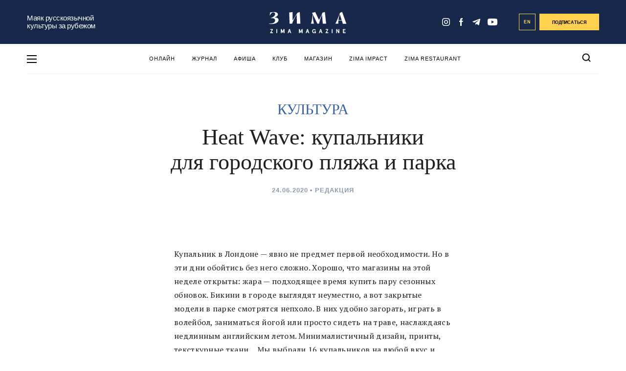

--- FILE ---
content_type: text/html; charset=UTF-8
request_url: https://zimamagazine.com/2020/06/kupalniki/
body_size: 22195
content:
<!DOCTYPE html>
<html lang="ru">
<head>
<meta name="yandex-verification" content="aefee572f90e5999" />
  
  <title>Heat Wave: купальники для городского пляжа и парка - ZIMA Magazine</title>
  <link rel="manifest" href="/manifest.json">
  <link rel="prefetch" href="/manifest.json">
  <meta name="theme-color" content="#142a4c">
  <link rel="stylesheet" href="https://zimamagazine.com/wp-content/themes/zimastaging/fonts/fonts.css">
  <link rel="stylesheet" href="https://zimamagazine.com/wp-content/themes/zimastaging/css/build.css?v=1769114948">
  <link rel="stylesheet" href="https://zimamagazine.com/wp-content/themes/zimastaging/style.css?v=1769114948">
  <meta name="viewport" content="width=device-width, initial-scale=1.0, minimum-scale=1.0, maximum-scale=1.0, user-scalable=no">
  <meta name='robots' content='index, follow, max-image-preview:large, max-snippet:-1, max-video-preview:-1' />
<link rel="alternate" hreflang="ru-ru" href="https://zimamagazine.com/2020/06/kupalniki/" />
<link rel="alternate" hreflang="x-default" href="https://zimamagazine.com/2020/06/kupalniki/" />

	<!-- This site is optimized with the Yoast SEO plugin v22.5 - https://yoast.com/wordpress/plugins/seo/ -->
	<meta name="description" content="Купальник в Лондоне — явно не предмет первой необходимости. Но в эти дни обойтись без него сложно. Хорошо, что магазины на этой неделе открыты: жара —" />
	<link rel="canonical" href="https://zimamagazine.com/2020/06/kupalniki/" />
	<meta property="og:locale" content="ru_RU" />
	<meta property="og:type" content="article" />
	<meta property="og:title" content="Heat Wave: купальники для городского пляжа и парка - ZIMA Magazine" />
	<meta property="og:description" content="Купальник в Лондоне — явно не предмет первой необходимости. Но в эти дни обойтись без него сложно. Хорошо, что магазины на этой неделе открыты: жара —" />
	<meta property="og:url" content="https://zimamagazine.com/2020/06/kupalniki/" />
	<meta property="og:site_name" content="ZIMA Magazine" />
	<meta property="article:published_time" content="2020-06-24T09:00:43+00:00" />
	<meta property="article:modified_time" content="2020-11-10T06:39:24+00:00" />
	<meta property="og:image" content="https://zimamagazine.com/wp-content/uploads/2020/06/kristina-bratko-uxknqtLK14Q-unsplash-683x1024.jpg" />
	<meta property="og:image:width" content="683" />
	<meta property="og:image:height" content="1024" />
	<meta property="og:image:type" content="image/jpeg" />
	<meta name="author" content="Pедакция" />
	<script type="application/ld+json" class="yoast-schema-graph">{"@context":"https://schema.org","@graph":[{"@type":"WebPage","@id":"https://zimamagazine.com/2020/06/kupalniki/","url":"https://zimamagazine.com/2020/06/kupalniki/","name":"Heat Wave: купальники для городского пляжа и парка - ZIMA Magazine","isPartOf":{"@id":"https://zimamagazine.com/#website"},"primaryImageOfPage":{"@id":"https://zimamagazine.com/2020/06/kupalniki/#primaryimage"},"image":{"@id":"https://zimamagazine.com/2020/06/kupalniki/#primaryimage"},"thumbnailUrl":"https://zimamagazine.com/wp-content/uploads/2020/06/kristina-bratko-uxknqtLK14Q-unsplash-scaled.jpg","datePublished":"2020-06-24T09:00:43+00:00","dateModified":"2020-11-10T06:39:24+00:00","author":{"@id":"https://zimamagazine.com/#/schema/person/c8a42a31adf8d8a5256ff11c367581b3"},"description":"Купальник в Лондоне — явно не предмет первой необходимости. Но в эти дни обойтись без него сложно. Хорошо, что магазины на этой неделе открыты: жара —","breadcrumb":{"@id":"https://zimamagazine.com/2020/06/kupalniki/#breadcrumb"},"inLanguage":"ru-RU","potentialAction":[{"@type":"ReadAction","target":["https://zimamagazine.com/2020/06/kupalniki/"]}]},{"@type":"ImageObject","inLanguage":"ru-RU","@id":"https://zimamagazine.com/2020/06/kupalniki/#primaryimage","url":"https://zimamagazine.com/wp-content/uploads/2020/06/kristina-bratko-uxknqtLK14Q-unsplash-scaled.jpg","contentUrl":"https://zimamagazine.com/wp-content/uploads/2020/06/kristina-bratko-uxknqtLK14Q-unsplash-scaled.jpg","width":1707,"height":2560},{"@type":"BreadcrumbList","@id":"https://zimamagazine.com/2020/06/kupalniki/#breadcrumb","itemListElement":[{"@type":"ListItem","position":1,"name":"Главная страница","item":"https://zimamagazine.com/"},{"@type":"ListItem","position":2,"name":"КУЛЬТУРА","item":"https://zimamagazine.com/category/culture/"},{"@type":"ListItem","position":3,"name":"Heat Wave: купальники для городского пляжа и парка"}]},{"@type":"WebSite","@id":"https://zimamagazine.com/#website","url":"https://zimamagazine.com/","name":"ZIMA Magazine","description":"Ведущее медиа на русском языке о жизни в Великобритании","potentialAction":[{"@type":"SearchAction","target":{"@type":"EntryPoint","urlTemplate":"https://zimamagazine.com/?s={search_term_string}"},"query-input":"required name=search_term_string"}],"inLanguage":"ru-RU"},{"@type":"Person","@id":"https://zimamagazine.com/#/schema/person/c8a42a31adf8d8a5256ff11c367581b3","name":"Pедакция","image":{"@type":"ImageObject","inLanguage":"ru-RU","@id":"https://zimamagazine.com/#/schema/person/image/","url":"https://secure.gravatar.com/avatar/0f9242b29df09afb2bd6291910ae3c69?s=96&d=mm&r=g","contentUrl":"https://secure.gravatar.com/avatar/0f9242b29df09afb2bd6291910ae3c69?s=96&d=mm&r=g","caption":"Pедакция"},"url":"https://zimamagazine.com/author/roksanasvoboda/"}]}</script>
	<!-- / Yoast SEO plugin. -->


<link rel="amphtml" href="https://zimamagazine.com/2020/06/kupalniki/amp/" /><meta name="generator" content="AMP for WP 1.0.94"/><meta property="og:image" content="https://zimamagazine.com/wp-content/uploads/previews/8122f23da99341d5405cd75f592f7cb9-original-kristina-bratko-uxknqtLK14Q-unsplash-scaled.jpg"/><link rel="apple-touch-icon" sizes="180x180" href="/apple-touch-icon.png"><link rel="icon" type="image/png" sizes="32x32" href="/favicon-32x32.png"><link rel="icon" type="image/png" sizes="16x16" href="/favicon-16x16.png"><link rel="manifest" href="/site.webmanifest"><link rel="mask-icon" href="/safari-pinned-tab.svg" color="#5bbad5"><meta name="msapplication-TileColor" content="#da532c"><meta name="theme-color" content="#ffffff">
		<style type="text/css">
			.mistape-test, .mistape_mistake_inner {color: #18284a !important;}
			#mistape_dialog h2::before, #mistape_dialog .mistape_action, .mistape-letter-back {background-color: #18284a !important; }
			#mistape_reported_text:before, #mistape_reported_text:after {border-color: #18284a !important;}
            .mistape-letter-front .front-left {border-left-color: #18284a !important;}
            .mistape-letter-front .front-right {border-right-color: #18284a !important;}
            .mistape-letter-front .front-bottom, .mistape-letter-back > .mistape-letter-back-top, .mistape-letter-top {border-bottom-color: #18284a !important;}
            .mistape-logo svg {fill: #18284a !important;}
		</style>
		<style id='safe-svg-svg-icon-style-inline-css' type='text/css'>
.safe-svg-cover{text-align:center}.safe-svg-cover .safe-svg-inside{display:inline-block;max-width:100%}.safe-svg-cover svg{height:100%;max-height:100%;max-width:100%;width:100%}

</style>
<style id='classic-theme-styles-inline-css' type='text/css'>
/*! This file is auto-generated */
.wp-block-button__link{color:#fff;background-color:#32373c;border-radius:9999px;box-shadow:none;text-decoration:none;padding:calc(.667em + 2px) calc(1.333em + 2px);font-size:1.125em}.wp-block-file__button{background:#32373c;color:#fff;text-decoration:none}
</style>
<style id='global-styles-inline-css' type='text/css'>
body{--wp--preset--color--black: #000000;--wp--preset--color--cyan-bluish-gray: #abb8c3;--wp--preset--color--white: #ffffff;--wp--preset--color--pale-pink: #f78da7;--wp--preset--color--vivid-red: #cf2e2e;--wp--preset--color--luminous-vivid-orange: #ff6900;--wp--preset--color--luminous-vivid-amber: #fcb900;--wp--preset--color--light-green-cyan: #7bdcb5;--wp--preset--color--vivid-green-cyan: #00d084;--wp--preset--color--pale-cyan-blue: #8ed1fc;--wp--preset--color--vivid-cyan-blue: #0693e3;--wp--preset--color--vivid-purple: #9b51e0;--wp--preset--gradient--vivid-cyan-blue-to-vivid-purple: linear-gradient(135deg,rgba(6,147,227,1) 0%,rgb(155,81,224) 100%);--wp--preset--gradient--light-green-cyan-to-vivid-green-cyan: linear-gradient(135deg,rgb(122,220,180) 0%,rgb(0,208,130) 100%);--wp--preset--gradient--luminous-vivid-amber-to-luminous-vivid-orange: linear-gradient(135deg,rgba(252,185,0,1) 0%,rgba(255,105,0,1) 100%);--wp--preset--gradient--luminous-vivid-orange-to-vivid-red: linear-gradient(135deg,rgba(255,105,0,1) 0%,rgb(207,46,46) 100%);--wp--preset--gradient--very-light-gray-to-cyan-bluish-gray: linear-gradient(135deg,rgb(238,238,238) 0%,rgb(169,184,195) 100%);--wp--preset--gradient--cool-to-warm-spectrum: linear-gradient(135deg,rgb(74,234,220) 0%,rgb(151,120,209) 20%,rgb(207,42,186) 40%,rgb(238,44,130) 60%,rgb(251,105,98) 80%,rgb(254,248,76) 100%);--wp--preset--gradient--blush-light-purple: linear-gradient(135deg,rgb(255,206,236) 0%,rgb(152,150,240) 100%);--wp--preset--gradient--blush-bordeaux: linear-gradient(135deg,rgb(254,205,165) 0%,rgb(254,45,45) 50%,rgb(107,0,62) 100%);--wp--preset--gradient--luminous-dusk: linear-gradient(135deg,rgb(255,203,112) 0%,rgb(199,81,192) 50%,rgb(65,88,208) 100%);--wp--preset--gradient--pale-ocean: linear-gradient(135deg,rgb(255,245,203) 0%,rgb(182,227,212) 50%,rgb(51,167,181) 100%);--wp--preset--gradient--electric-grass: linear-gradient(135deg,rgb(202,248,128) 0%,rgb(113,206,126) 100%);--wp--preset--gradient--midnight: linear-gradient(135deg,rgb(2,3,129) 0%,rgb(40,116,252) 100%);--wp--preset--font-size--small: 13px;--wp--preset--font-size--medium: 20px;--wp--preset--font-size--large: 36px;--wp--preset--font-size--x-large: 42px;--wp--preset--spacing--20: 0.44rem;--wp--preset--spacing--30: 0.67rem;--wp--preset--spacing--40: 1rem;--wp--preset--spacing--50: 1.5rem;--wp--preset--spacing--60: 2.25rem;--wp--preset--spacing--70: 3.38rem;--wp--preset--spacing--80: 5.06rem;--wp--preset--shadow--natural: 6px 6px 9px rgba(0, 0, 0, 0.2);--wp--preset--shadow--deep: 12px 12px 50px rgba(0, 0, 0, 0.4);--wp--preset--shadow--sharp: 6px 6px 0px rgba(0, 0, 0, 0.2);--wp--preset--shadow--outlined: 6px 6px 0px -3px rgba(255, 255, 255, 1), 6px 6px rgba(0, 0, 0, 1);--wp--preset--shadow--crisp: 6px 6px 0px rgba(0, 0, 0, 1);}:where(.is-layout-flex){gap: 0.5em;}:where(.is-layout-grid){gap: 0.5em;}body .is-layout-flow > .alignleft{float: left;margin-inline-start: 0;margin-inline-end: 2em;}body .is-layout-flow > .alignright{float: right;margin-inline-start: 2em;margin-inline-end: 0;}body .is-layout-flow > .aligncenter{margin-left: auto !important;margin-right: auto !important;}body .is-layout-constrained > .alignleft{float: left;margin-inline-start: 0;margin-inline-end: 2em;}body .is-layout-constrained > .alignright{float: right;margin-inline-start: 2em;margin-inline-end: 0;}body .is-layout-constrained > .aligncenter{margin-left: auto !important;margin-right: auto !important;}body .is-layout-constrained > :where(:not(.alignleft):not(.alignright):not(.alignfull)){max-width: var(--wp--style--global--content-size);margin-left: auto !important;margin-right: auto !important;}body .is-layout-constrained > .alignwide{max-width: var(--wp--style--global--wide-size);}body .is-layout-flex{display: flex;}body .is-layout-flex{flex-wrap: wrap;align-items: center;}body .is-layout-flex > *{margin: 0;}body .is-layout-grid{display: grid;}body .is-layout-grid > *{margin: 0;}:where(.wp-block-columns.is-layout-flex){gap: 2em;}:where(.wp-block-columns.is-layout-grid){gap: 2em;}:where(.wp-block-post-template.is-layout-flex){gap: 1.25em;}:where(.wp-block-post-template.is-layout-grid){gap: 1.25em;}.has-black-color{color: var(--wp--preset--color--black) !important;}.has-cyan-bluish-gray-color{color: var(--wp--preset--color--cyan-bluish-gray) !important;}.has-white-color{color: var(--wp--preset--color--white) !important;}.has-pale-pink-color{color: var(--wp--preset--color--pale-pink) !important;}.has-vivid-red-color{color: var(--wp--preset--color--vivid-red) !important;}.has-luminous-vivid-orange-color{color: var(--wp--preset--color--luminous-vivid-orange) !important;}.has-luminous-vivid-amber-color{color: var(--wp--preset--color--luminous-vivid-amber) !important;}.has-light-green-cyan-color{color: var(--wp--preset--color--light-green-cyan) !important;}.has-vivid-green-cyan-color{color: var(--wp--preset--color--vivid-green-cyan) !important;}.has-pale-cyan-blue-color{color: var(--wp--preset--color--pale-cyan-blue) !important;}.has-vivid-cyan-blue-color{color: var(--wp--preset--color--vivid-cyan-blue) !important;}.has-vivid-purple-color{color: var(--wp--preset--color--vivid-purple) !important;}.has-black-background-color{background-color: var(--wp--preset--color--black) !important;}.has-cyan-bluish-gray-background-color{background-color: var(--wp--preset--color--cyan-bluish-gray) !important;}.has-white-background-color{background-color: var(--wp--preset--color--white) !important;}.has-pale-pink-background-color{background-color: var(--wp--preset--color--pale-pink) !important;}.has-vivid-red-background-color{background-color: var(--wp--preset--color--vivid-red) !important;}.has-luminous-vivid-orange-background-color{background-color: var(--wp--preset--color--luminous-vivid-orange) !important;}.has-luminous-vivid-amber-background-color{background-color: var(--wp--preset--color--luminous-vivid-amber) !important;}.has-light-green-cyan-background-color{background-color: var(--wp--preset--color--light-green-cyan) !important;}.has-vivid-green-cyan-background-color{background-color: var(--wp--preset--color--vivid-green-cyan) !important;}.has-pale-cyan-blue-background-color{background-color: var(--wp--preset--color--pale-cyan-blue) !important;}.has-vivid-cyan-blue-background-color{background-color: var(--wp--preset--color--vivid-cyan-blue) !important;}.has-vivid-purple-background-color{background-color: var(--wp--preset--color--vivid-purple) !important;}.has-black-border-color{border-color: var(--wp--preset--color--black) !important;}.has-cyan-bluish-gray-border-color{border-color: var(--wp--preset--color--cyan-bluish-gray) !important;}.has-white-border-color{border-color: var(--wp--preset--color--white) !important;}.has-pale-pink-border-color{border-color: var(--wp--preset--color--pale-pink) !important;}.has-vivid-red-border-color{border-color: var(--wp--preset--color--vivid-red) !important;}.has-luminous-vivid-orange-border-color{border-color: var(--wp--preset--color--luminous-vivid-orange) !important;}.has-luminous-vivid-amber-border-color{border-color: var(--wp--preset--color--luminous-vivid-amber) !important;}.has-light-green-cyan-border-color{border-color: var(--wp--preset--color--light-green-cyan) !important;}.has-vivid-green-cyan-border-color{border-color: var(--wp--preset--color--vivid-green-cyan) !important;}.has-pale-cyan-blue-border-color{border-color: var(--wp--preset--color--pale-cyan-blue) !important;}.has-vivid-cyan-blue-border-color{border-color: var(--wp--preset--color--vivid-cyan-blue) !important;}.has-vivid-purple-border-color{border-color: var(--wp--preset--color--vivid-purple) !important;}.has-vivid-cyan-blue-to-vivid-purple-gradient-background{background: var(--wp--preset--gradient--vivid-cyan-blue-to-vivid-purple) !important;}.has-light-green-cyan-to-vivid-green-cyan-gradient-background{background: var(--wp--preset--gradient--light-green-cyan-to-vivid-green-cyan) !important;}.has-luminous-vivid-amber-to-luminous-vivid-orange-gradient-background{background: var(--wp--preset--gradient--luminous-vivid-amber-to-luminous-vivid-orange) !important;}.has-luminous-vivid-orange-to-vivid-red-gradient-background{background: var(--wp--preset--gradient--luminous-vivid-orange-to-vivid-red) !important;}.has-very-light-gray-to-cyan-bluish-gray-gradient-background{background: var(--wp--preset--gradient--very-light-gray-to-cyan-bluish-gray) !important;}.has-cool-to-warm-spectrum-gradient-background{background: var(--wp--preset--gradient--cool-to-warm-spectrum) !important;}.has-blush-light-purple-gradient-background{background: var(--wp--preset--gradient--blush-light-purple) !important;}.has-blush-bordeaux-gradient-background{background: var(--wp--preset--gradient--blush-bordeaux) !important;}.has-luminous-dusk-gradient-background{background: var(--wp--preset--gradient--luminous-dusk) !important;}.has-pale-ocean-gradient-background{background: var(--wp--preset--gradient--pale-ocean) !important;}.has-electric-grass-gradient-background{background: var(--wp--preset--gradient--electric-grass) !important;}.has-midnight-gradient-background{background: var(--wp--preset--gradient--midnight) !important;}.has-small-font-size{font-size: var(--wp--preset--font-size--small) !important;}.has-medium-font-size{font-size: var(--wp--preset--font-size--medium) !important;}.has-large-font-size{font-size: var(--wp--preset--font-size--large) !important;}.has-x-large-font-size{font-size: var(--wp--preset--font-size--x-large) !important;}
.wp-block-navigation a:where(:not(.wp-element-button)){color: inherit;}
:where(.wp-block-post-template.is-layout-flex){gap: 1.25em;}:where(.wp-block-post-template.is-layout-grid){gap: 1.25em;}
:where(.wp-block-columns.is-layout-flex){gap: 2em;}:where(.wp-block-columns.is-layout-grid){gap: 2em;}
.wp-block-pullquote{font-size: 1.5em;line-height: 1.6;}
</style>
<link rel='stylesheet' id='wpo_min-header-0-css' href='https://zimamagazine.com/wp-content/cache/wpo-minify/1769006384/assets/wpo-minify-header-37ca3af4.min.css' type='text/css' media='all' />
<script type="text/javascript" id="wpo_min-header-0-js-extra">
/* <![CDATA[ */
var wpml_cookies = {"wp-wpml_current_language":{"value":"ru","expires":1,"path":"\/"}};
var wpml_cookies = {"wp-wpml_current_language":{"value":"ru","expires":1,"path":"\/"}};
/* ]]> */
</script>
<script type="text/javascript" src="https://zimamagazine.com/wp-content/cache/wpo-minify/1769006384/assets/wpo-minify-header-392b058f.min.js" id="wpo_min-header-0-js" defer="defer" data-wp-strategy="defer"></script>
<script type="text/javascript" id="wpo_min-header-1-js-extra">
/* <![CDATA[ */
var localize = {"loading":"\u0437\u0430\u0433\u0440\u0443\u0437\u043a\u0430...","loadmore":"\u0437\u0430\u0433\u0440\u0443\u0437\u0438\u0442\u044c \u0435\u0449\u0451","ajaxurl":"https:\/\/zimamagazine.com\/wp-admin\/admin-ajax.php"};
/* ]]> */
</script>
<script type="text/javascript" src="https://zimamagazine.com/wp-content/cache/wpo-minify/1769006384/assets/wpo-minify-header-58922449.min.js" id="wpo_min-header-1-js"></script>
<meta name="generator" content="WPML ver:4.6.10 stt:1,47;" />
<link rel="icon" href="https://zimamagazine.com/wp-content/uploads/2022/10/cropped-zima_icon_circle_blue_new_512x512-32x32.png" sizes="32x32" />
<link rel="icon" href="https://zimamagazine.com/wp-content/uploads/2022/10/cropped-zima_icon_circle_blue_new_512x512-192x192.png" sizes="192x192" />
<link rel="apple-touch-icon" href="https://zimamagazine.com/wp-content/uploads/2022/10/cropped-zima_icon_circle_blue_new_512x512-180x180.png" />
<meta name="msapplication-TileImage" content="https://zimamagazine.com/wp-content/uploads/2022/10/cropped-zima_icon_circle_blue_new_512x512-270x270.png" />
		<!-- Facebook Pixel Code -->
		<script>
			var aepc_pixel = {"pixel_id":"238480104108244","user":{},"enable_advanced_events":"yes","fire_delay":"0"},
				aepc_pixel_args = [],
				aepc_extend_args = function( args ) {
					if ( typeof args === 'undefined' ) {
						args = {};
					}

					for(var key in aepc_pixel_args)
						args[key] = aepc_pixel_args[key];

					return args;
				};

			// Extend args
			if ( 'yes' === aepc_pixel.enable_advanced_events ) {
				aepc_pixel_args.userAgent = navigator.userAgent;
				aepc_pixel_args.language = navigator.language;

				if ( document.referrer.indexOf( document.domain ) < 0 ) {
					aepc_pixel_args.referrer = document.referrer;
				}
			}
		</script>
		<script>
						!function(f,b,e,v,n,t,s){if(f.fbq)return;n=f.fbq=function(){n.callMethod?
				n.callMethod.apply(n,arguments):n.queue.push(arguments)};if(!f._fbq)f._fbq=n;
				n.push=n;n.loaded=!0;n.version='2.0';n.agent='dvpixelcaffeinewordpress';n.queue=[];t=b.createElement(e);t.async=!0;
				t.src=v;s=b.getElementsByTagName(e)[0];s.parentNode.insertBefore(t,s)}(window,
				document,'script','https://connect.facebook.net/en_US/fbevents.js');
			
						fbq('init', aepc_pixel.pixel_id, aepc_pixel.user);

						setTimeout( function() {
				fbq('track', "PageView", aepc_pixel_args);
			}, aepc_pixel.fire_delay * 1000 );
					</script>
				<noscript><img height="1" width="1" style="display:none"
		               src="https://www.facebook.com/tr?id=238480104108244&ev=PageView&noscript=1"
			/></noscript>
				<!-- End Facebook Pixel Code -->
				<style type="text/css" id="wp-custom-css">
			input#EMBED_FORM_EMAIL_LABEL::placeholder {
    color: #fff;
}

@media (max-width: 750px) {
.subscription-follow__title_new {
    font-size: 10vw;
    margin-bottom: 29px;
	}}

.subscription-follow__title_new {
    font-family: Bluu Zima;
}

@media (min-width: 751px) {
.subscription-follow__title_new {
    font-size: 26px;
    margin-bottom: 29px;
	}}
/* Контейнер меню */
#menu-osnovnoe-menju {
  position: relative;
}
#menu-osnovnoe-menju li {
	position: relative;
}

/* Скрываем вложенные пункты */
#menu-osnovnoe-menju li ul {
  display: none;
  position: absolute;
  top: 100%;     /* сразу под родительским пунктом */
  left: 0;       /* выравнивается по левому краю самого пункта li */
  background: #fff;
  list-style: none;
  margin: 0;
  padding: 0;
  min-width: 200px;
  border: 1px solid #ddd;
  z-index: 9999;
}


/* Показываем при наведении */
#menu-osnovnoe-menju li:hover > ul {
  display: block;
}

/* Стили подменю */
#menu-osnovnoe-menju li ul li {
  padding: 8px;
}

#menu-osnovnoe-menju li ul li a {
  display: block;
  text-decoration: none;
  color: #333;
line-height: 1.3; /* уменьшили межстрочный интервал */
  padding: 5px 10px; /* можно ещё уменьшить вертикальные отступы */
}

#menu-osnovnoe-menju li ul li a:hover {
  background: #f5f5f5;
}
.nl_older_magazines {
    display: none !important;
}
.heading .h2 {
    color: #17294D !important; /* ZIMA BLUE */
}
.nl_inside_circle {
    background-color: #2E5299 !important; /* ZIMA Background Blue */
    color: #fff !important; /* цифра останется белой */
}
/* меняем фон у блока с акцией (раньше был жёлтый) */
.nl_promo {
    background: #F2F6FF !important; /* ZIMA Snow White */
}
/* кнопка "Заказать" — меняем цвет на ZIMA Blue */
a.nl_orange_button {
    background-color: #2E5299 !important;
    border-color: #2E5299 !important;
    color: #fff !important; /* текст белый для контраста */
}
		</style>
		<script type="application/ld+json">
        {
            "@context": "http://schema.org",
            "@type": "Organization",
            "name": "ZIMA MAGAZINE",
            "logo": "https://zimamagazine.com/wp-content/themes/zima/assets/images/png/social/default-share-image.png",
            "url": "https://zimamagazine.com",
            "sameAs": [
                "https://www.instagram.com/Zima_magazine" ,
                "https://www.facebook.com/ZIMAmagazine" ,
                "https://t.me/zimamagazine"
            ]
        }
    </script>

    <script type="application/ld+json">
    {
      "@context": "https://schema.org",
      "@type": "WebSite",
      "url": "https://zimamagazine.com/",
      "potentialAction": {
        "@type": "SearchAction",
        "target": "https://zimamagazine.com/?s={search_term_string}",
        "query-input": "required name=search_term_string"
      }
    }
    </script>
<!-- Google Tag Manager -->
<script>(function(w,d,s,l,i){w[l]=w[l]||[];w[l].push({'gtm.start':
new Date().getTime(),event:'gtm.js'});var f=d.getElementsByTagName(s)[0],
j=d.createElement(s),dl=l!='dataLayer'?'&l='+l:'';j.async=true;j.src=
'https://www.googletagmanager.com/gtm.js?id='+i+dl;f.parentNode.insertBefore(j,f);
})(window,document,'script','dataLayer','GTM-P887KJVT');</script>
<!-- End Google Tag Manager -->

<link rel="preconnect" href="https://fonts.googleapis.com">
<link rel="preconnect" href="https://fonts.gstatic.com" crossorigin>
<link href="https://fonts.googleapis.com/css2?family=PT+Serif:ital,wght@0,400;0,700;1,400;1,700&display=swap" rel="stylesheet">
</head>
<body class="main_page">
  <!-- Google Tag Manager (noscript) -->
<noscript><iframe src="https://www.googletagmanager.com/ns.html?id=GTM-P887KJVT"
height="0" width="0" style="display:none;visibility:hidden"></iframe></noscript>
<!-- End Google Tag Manager (noscript) -->
<div class="menu-pop-up" id="menu_pop_up">
  <div class="menu-pop-up__area" onclick="menuToggle()"></div>
  <div class="menu-pop-up__sidebar">
    <button class="menu-pop-up__sidebar-close" onclick="menuToggle()">
      <svg width="24" height="25" viewBox="0 0 24 25" fill="none"><rect x="24" y="21.9006" width="2.69324" height="30.9723" transform="rotate(135 24 21.9006)" fill="#18284A"/>
        <rect x="21.9004" y="0.200195" width="2.69324" height="30.9723" transform="rotate(45 21.9004 0.200195)" fill="#18284A"/>
      </svg>
    </button>
    <div class="menu-pop-up__row">
      <div class="menu-pop-up__logo">
        <svg id="left-menu-logo" viewBox="0 0 500.1 137.6" width="100%" height="100%">
                <polygon points="8 111.7 8 115.5 19.1 115.5 7.4 135.3 7.4 137.2 25 137.2 25 133.4 13 133.4 24.5 113.7 24.5 111.7 8 111.7"></polygon><rect x="47.8" y="111.7" width="4" height="25.6"></rect><polygon points="94.2 111.7 87.8 128.7 81.5 111.7 76.8 111.7 76.8 137.2 80.8 137.2 80.8 120 86.4 134.9 89.3 134.9 94.9 120 94.9 137.2 98.9 137.2 98.9 111.7 94.2 111.7"></polygon><path d="M131.9,116.8l3.4,10.3h-6.7Zm-1.9-5.1-8.9,25.6h4.1l2.1-6.4h9.1l2.1,6.4h4.1l-8.9-25.6Z"></path><polygon points="211.2 111.7 204.9 128.7 198.5 111.7 193.8 111.7 193.8 137.2 197.8 137.2 197.8 120 203.4 134.9 206.3 134.9 211.9 120 211.9 137.2 216 137.2 216 111.7 211.2 111.7"></polygon><path d="M248.9,116.8l3.4,10.3h-6.7Zm-1.9-5.1-8.9,25.6h4.1l2.1-6.4h9.1l2.1,6.4h4.1l-8.9-25.6Z"></path><path d="M297.7,134.1a7.47,7.47,0,0,1-6.7,3.5c-6,0-11.6-4.1-11.6-13.1s5.7-13.1,11.8-13.1c5.5,0,9.2,3.3,10.2,7.9l-3.7,1.1c-1.2-3.5-3.5-5.2-6.5-5.2-4.4,0-7.7,3.1-7.7,9.3,0,6.4,3.4,9.3,7.7,9.3,4,0,5.9-2.7,6.3-5.8h-5v-3.5h9v12.9H298Z"></path><path d="M335.8,111.7l8.9,25.6h-4.1l-2.1-6.4h-9.1l-2.1,6.4h-4.1l8.9-25.6Zm-5.3,15.4h6.7l-3.4-10.3Z"></path><polygon points="366.4 111.7 382.9 111.7 382.9 113.7 371.4 133.4 383.4 133.4 383.4 137.2 365.8 137.2 365.8 135.3 377.5 115.5 366.4 115.5 366.4 111.7"></polygon><rect x="406.2" y="111.7" width="4" height="25.6"></rect><polygon points="453.9 111.7 453.9 137.2 449.6 137.2 439.2 118.9 439.2 137.2 435.1 137.2 435.1 111.7 439.5 111.7 449.9 130.1 449.9 111.7 453.9 111.7"></polygon><polygon points="494.1 111.7 494.1 115.5 483 115.5 483 121.8 491.9 121.8 491.9 125.6 483 125.6 483 133.4 494.5 133.4 494.5 137.2 478.9 137.2 478.9 111.7 494.1 111.7"></polygon><polygon points="8 111.7 24.5 111.7 24.5 113.7 13 133.4 25 133.4 25 137.2 7.4 137.2 7.4 135.3 19.1 115.5 8 115.5 8 111.7"></polygon><rect x="47.8" y="111.7" width="4" height="25.6"></rect><polygon points="76.8 111.7 81.5 111.7 87.8 128.7 94.2 111.7 98.9 111.7 98.9 137.2 94.9 137.2 94.9 120 89.3 134.9 86.4 134.9 80.8 120 80.8 137.2 76.8 137.2 76.8 111.7"></polygon><path d="M133.8,111.7l8.9,25.6h-4.1l-2.1-6.4h-9.1l-2.1,6.4h-4.1l8.9-25.6Zm-5.3,15.4h6.7l-3.4-10.3Z"></path><polygon points="193.8 111.7 198.5 111.7 204.9 128.7 211.2 111.7 216 111.7 216 137.2 211.9 137.2 211.9 120 206.3 134.9 203.4 134.9 197.8 120 197.8 137.2 193.8 137.2 193.8 111.7"></polygon><path d="M250.8,111.7l8.9,25.6h-4.1l-2.1-6.4h-9.1l-2.1,6.4h-4.1l8.9-25.6Zm-5.3,15.4h6.7l-3.4-10.3Z"></path><path d="M297.7,134.1a7.47,7.47,0,0,1-6.7,3.5c-6,0-11.6-4.1-11.6-13.1s5.7-13.1,11.8-13.1c5.5,0,9.2,3.3,10.2,7.9l-3.7,1.1c-1.2-3.5-3.5-5.2-6.5-5.2-4.4,0-7.7,3.1-7.7,9.3,0,6.4,3.4,9.3,7.7,9.3,4,0,5.9-2.7,6.3-5.8h-5v-3.5h9v12.9H298Z"></path><path d="M335.8,111.7l8.9,25.6h-4.1l-2.1-6.4h-9.1l-2.1,6.4h-4.1l8.9-25.6Zm-5.3,15.4h6.7l-3.4-10.3Z"></path><polygon points="366.4 111.7 382.9 111.7 382.9 113.7 371.4 133.4 383.4 133.4 383.4 137.2 365.8 137.2 365.8 135.3 377.5 115.5 366.4 115.5 366.4 111.7"></polygon><rect x="406.2" y="111.7" width="4" height="25.6"></rect><polygon points="453.9 111.7 453.9 137.2 449.6 137.2 439.2 118.9 439.2 137.2 435.1 137.2 435.1 111.7 439.5 111.7 449.9 130.1 449.9 111.7 453.9 111.7"></polygon><polygon points="494.1 111.7 494.1 115.5 483 115.5 483 121.8 491.9 121.8 491.9 125.6 483 125.6 483 133.4 494.5 133.4 494.5 137.2 478.9 137.2 478.9 111.7 494.1 111.7"></polygon><path d="M322.9,51.9c6.3-10.2,17.4-32,22.7-46.8L360.9.4l8.2,75.9H347.4l-5.1-58.2c-6.1,14.4-15.7,40.8-18.7,58.2H312.7L284.4,18.2c-1.8,23.3,2.2,43.5,6.1,58.1H271.7A494.7,494.7,0,0,0,283,15.1l-4.8-9.8L298.8.5Z"></path><path d="M198.6.5,183.9,5.2C169,29,163.6,38.4,152,54.9L152.5.7l-22,3,2.4,72.7h16.2c4.4-15.4,21.5-47.5,29.7-58.9l1.4,58.9h22.4Z"></path><path d="M33.8,36.2v-.7c10.6-2.7,24.5-9,23-21.3C55.7,5.1,44.8.7,32.6.7,19.1.7,20.3,2.6,9.5,2.5H6.9S5.6,11.7,3.7,22.2l1.4.3C12.3,7.7,19.7,4.2,24.3,3.4c11.1-2,18.3,6.9,13.1,17.5C33.6,28.8,21,36.2,11.1,39.3l.2,1.5c16.1-2.7,27.1,1.8,27.6,13.5C39.4,67,25.6,76.9,0,75.4l.2,1.9c41.7,5.2,61.5-10.2,60.9-25.5-.5-11-11.3-16.6-27.3-15.6"></path><path d="M500.1,76.3,472.9,0,459.1,5.4C448.5,34.7,438.4,58,428.6,76.3h19c.1-5.3,0-10.9.9-20.8,3.8-.3,7.9-.6,10.7-.6,2.5,0,7.3,0,11.4.2l6.8,21.2ZM459.3,52.5c-2.3,0-6.5,0-10.3-.1a185.84,185.84,0,0,1,8.7-37.7l12,37.4c-3.4.3-8,.4-10.4.4"></path>
              </svg>
      </div>
    </div>
    <div class="menu-pop-up__row">
    
        <ul id="menu-razdely" class="menu-pop-up__nav"><li id="menu-item-117682" class="menu-item menu-item-type-taxonomy menu-item-object-category current-post-ancestor current-menu-parent current-post-parent menu-item-117682 menu-pop-up__link"><a href="https://zimamagazine.com/category/culture/">КУЛЬТУРА</a></li>
<li id="menu-item-117684" class="menu-item menu-item-type-taxonomy menu-item-object-category menu-item-117684 menu-pop-up__link"><a href="https://zimamagazine.com/category/mesta/">ГИДЫ</a></li>
<li id="menu-item-117683" class="menu-item menu-item-type-taxonomy menu-item-object-category menu-item-117683 menu-pop-up__link"><a href="https://zimamagazine.com/category/people/">ЛЮДИ</a></li>
<li id="menu-item-192895" class="menu-item menu-item-type-taxonomy menu-item-object-category menu-item-192895 menu-pop-up__link"><a href="https://zimamagazine.com/category/lifestyle/">ОБРАЗ ЖИЗНИ</a></li>
<li id="menu-item-192901" class="menu-item menu-item-type-taxonomy menu-item-object-category menu-item-192901 menu-pop-up__link"><a href="https://zimamagazine.com/category/business/">ПОЛЕЗНО</a></li>
</ul>    
        <ul id="menu-levoe-dop-menju" class="menu-pop-up__nav menu-pop-up__nav_additional"><li id="menu-item-104614" class="menu-item menu-item-type-post_type menu-item-object-page menu-item-104614 menu-pop-up__link menu-pop-up__link_additional"><a href="https://zimamagazine.com/podpiska-na-rassylku/">Подписаться на рассылку</a></li>
<li id="menu-item-103711" class="menu-item menu-item-type-post_type menu-item-object-page menu-item-103711 menu-pop-up__link menu-pop-up__link_additional"><a href="https://zimamagazine.com/for-partners/">Партнерам</a></li>
<li id="menu-item-103713" class="menu-item menu-item-type-post_type menu-item-object-page menu-item-103713 menu-pop-up__link menu-pop-up__link_additional"><a href="https://zimamagazine.com/about-project/">О проекте</a></li>
<li id="menu-item-185488" class="menu-item menu-item-type-custom menu-item-object-custom menu-item-185488 menu-pop-up__link menu-pop-up__link_additional"><a href="https://zimamagazine.com/en/">Switch to English</a></li>
</ul>      
    </div>
  </div>
</div>

  
  <!--
  <div class="stayhome">
    <div class="stayhome-inner">
      <div class="stayhome-text">
        <span class="item">STAY HOME <span class="stayhome-triangle"></span></span>
        <span class="item">SAVE LIVES <span class="stayhome-triangle"></span></span>
        <span class="item">READ <a href="/nashlondon/">#НАШЛОНДОН</a></span></span>
    </div>
  </div>
  </div>!-->
  
<div id="content">
  <header class="header season-may">
    <div class="header-top-placeholder"></div>
    <div class="header-top">
	<div class="header-top_spring_d-left"></div>
	<div class="header-top_spring_d-right"></div>
	<div class="header-top_spring_center">
		<div class="header-top_spring_m-left"></div>
		<div class="header-top_spring_m-right"></div>
	</div>
      <div class="header-top__container wrapper">
        <div class="header-flex">
          <div class="header-top__burger">
            <button onclick="menuToggle(this)">
              <svg width="20" height="16" viewBox="0 0 20 16" fill="none" xmlns="http://www.w3.org/2000/svg">
                <path class="burger-btn--1" d="M0 1H20" stroke="black" stroke-width="2"/>
                <path class="burger-btn--2" d="M0 8H20" stroke="black" stroke-width="2"/>
                <path class="burger-btn--3" d="M0 15H20" stroke="black" stroke-width="2"/>
              </svg>
            </button>
          </div>
          <div class="header-top__tagline">
			<!--<div class="header-top__space"></div>-->
			<div class="header-top__description">
				<p><p>Маяк русскоязычной</p>
<p>культуры за рубежом</p></p>
			</div>
          </div>
          <div class="header-top__logo"><a href="https://zimamagazine.com">
              <svg id="newlogo" viewBox="0 0 500.1 137.6" width="100%" height="100%" style="display: none;">
                <polygon points="8 111.7 8 115.5 19.1 115.5 7.4 135.3 7.4 137.2 25 137.2 25 133.4 13 133.4 24.5 113.7 24.5 111.7 8 111.7"></polygon><rect x="47.8" y="111.7" width="4" height="25.6"></rect><polygon points="94.2 111.7 87.8 128.7 81.5 111.7 76.8 111.7 76.8 137.2 80.8 137.2 80.8 120 86.4 134.9 89.3 134.9 94.9 120 94.9 137.2 98.9 137.2 98.9 111.7 94.2 111.7"></polygon><path d="M131.9,116.8l3.4,10.3h-6.7Zm-1.9-5.1-8.9,25.6h4.1l2.1-6.4h9.1l2.1,6.4h4.1l-8.9-25.6Z"></path><polygon points="211.2 111.7 204.9 128.7 198.5 111.7 193.8 111.7 193.8 137.2 197.8 137.2 197.8 120 203.4 134.9 206.3 134.9 211.9 120 211.9 137.2 216 137.2 216 111.7 211.2 111.7"></polygon><path d="M248.9,116.8l3.4,10.3h-6.7Zm-1.9-5.1-8.9,25.6h4.1l2.1-6.4h9.1l2.1,6.4h4.1l-8.9-25.6Z"></path><path d="M297.7,134.1a7.47,7.47,0,0,1-6.7,3.5c-6,0-11.6-4.1-11.6-13.1s5.7-13.1,11.8-13.1c5.5,0,9.2,3.3,10.2,7.9l-3.7,1.1c-1.2-3.5-3.5-5.2-6.5-5.2-4.4,0-7.7,3.1-7.7,9.3,0,6.4,3.4,9.3,7.7,9.3,4,0,5.9-2.7,6.3-5.8h-5v-3.5h9v12.9H298Z"></path><path d="M335.8,111.7l8.9,25.6h-4.1l-2.1-6.4h-9.1l-2.1,6.4h-4.1l8.9-25.6Zm-5.3,15.4h6.7l-3.4-10.3Z"></path><polygon points="366.4 111.7 382.9 111.7 382.9 113.7 371.4 133.4 383.4 133.4 383.4 137.2 365.8 137.2 365.8 135.3 377.5 115.5 366.4 115.5 366.4 111.7"></polygon><rect x="406.2" y="111.7" width="4" height="25.6"></rect><polygon points="453.9 111.7 453.9 137.2 449.6 137.2 439.2 118.9 439.2 137.2 435.1 137.2 435.1 111.7 439.5 111.7 449.9 130.1 449.9 111.7 453.9 111.7"></polygon><polygon points="494.1 111.7 494.1 115.5 483 115.5 483 121.8 491.9 121.8 491.9 125.6 483 125.6 483 133.4 494.5 133.4 494.5 137.2 478.9 137.2 478.9 111.7 494.1 111.7"></polygon><polygon points="8 111.7 24.5 111.7 24.5 113.7 13 133.4 25 133.4 25 137.2 7.4 137.2 7.4 135.3 19.1 115.5 8 115.5 8 111.7"></polygon><rect x="47.8" y="111.7" width="4" height="25.6"></rect><polygon points="76.8 111.7 81.5 111.7 87.8 128.7 94.2 111.7 98.9 111.7 98.9 137.2 94.9 137.2 94.9 120 89.3 134.9 86.4 134.9 80.8 120 80.8 137.2 76.8 137.2 76.8 111.7"></polygon><path d="M133.8,111.7l8.9,25.6h-4.1l-2.1-6.4h-9.1l-2.1,6.4h-4.1l8.9-25.6Zm-5.3,15.4h6.7l-3.4-10.3Z"></path><polygon points="193.8 111.7 198.5 111.7 204.9 128.7 211.2 111.7 216 111.7 216 137.2 211.9 137.2 211.9 120 206.3 134.9 203.4 134.9 197.8 120 197.8 137.2 193.8 137.2 193.8 111.7"></polygon><path d="M250.8,111.7l8.9,25.6h-4.1l-2.1-6.4h-9.1l-2.1,6.4h-4.1l8.9-25.6Zm-5.3,15.4h6.7l-3.4-10.3Z"></path><path d="M297.7,134.1a7.47,7.47,0,0,1-6.7,3.5c-6,0-11.6-4.1-11.6-13.1s5.7-13.1,11.8-13.1c5.5,0,9.2,3.3,10.2,7.9l-3.7,1.1c-1.2-3.5-3.5-5.2-6.5-5.2-4.4,0-7.7,3.1-7.7,9.3,0,6.4,3.4,9.3,7.7,9.3,4,0,5.9-2.7,6.3-5.8h-5v-3.5h9v12.9H298Z"></path><path d="M335.8,111.7l8.9,25.6h-4.1l-2.1-6.4h-9.1l-2.1,6.4h-4.1l8.9-25.6Zm-5.3,15.4h6.7l-3.4-10.3Z"></path><polygon points="366.4 111.7 382.9 111.7 382.9 113.7 371.4 133.4 383.4 133.4 383.4 137.2 365.8 137.2 365.8 135.3 377.5 115.5 366.4 115.5 366.4 111.7"></polygon><rect x="406.2" y="111.7" width="4" height="25.6"></rect><polygon points="453.9 111.7 453.9 137.2 449.6 137.2 439.2 118.9 439.2 137.2 435.1 137.2 435.1 111.7 439.5 111.7 449.9 130.1 449.9 111.7 453.9 111.7"></polygon><polygon points="494.1 111.7 494.1 115.5 483 115.5 483 121.8 491.9 121.8 491.9 125.6 483 125.6 483 133.4 494.5 133.4 494.5 137.2 478.9 137.2 478.9 111.7 494.1 111.7"></polygon><path d="M322.9,51.9c6.3-10.2,17.4-32,22.7-46.8L360.9.4l8.2,75.9H347.4l-5.1-58.2c-6.1,14.4-15.7,40.8-18.7,58.2H312.7L284.4,18.2c-1.8,23.3,2.2,43.5,6.1,58.1H271.7A494.7,494.7,0,0,0,283,15.1l-4.8-9.8L298.8.5Z"></path><path d="M198.6.5,183.9,5.2C169,29,163.6,38.4,152,54.9L152.5.7l-22,3,2.4,72.7h16.2c4.4-15.4,21.5-47.5,29.7-58.9l1.4,58.9h22.4Z"></path><path d="M33.8,36.2v-.7c10.6-2.7,24.5-9,23-21.3C55.7,5.1,44.8.7,32.6.7,19.1.7,20.3,2.6,9.5,2.5H6.9S5.6,11.7,3.7,22.2l1.4.3C12.3,7.7,19.7,4.2,24.3,3.4c11.1-2,18.3,6.9,13.1,17.5C33.6,28.8,21,36.2,11.1,39.3l.2,1.5c16.1-2.7,27.1,1.8,27.6,13.5C39.4,67,25.6,76.9,0,75.4l.2,1.9c41.7,5.2,61.5-10.2,60.9-25.5-.5-11-11.3-16.6-27.3-15.6"></path><path d="M500.1,76.3,472.9,0,459.1,5.4C448.5,34.7,438.4,58,428.6,76.3h19c.1-5.3,0-10.9.9-20.8,3.8-.3,7.9-.6,10.7-.6,2.5,0,7.3,0,11.4.2l6.8,21.2ZM459.3,52.5c-2.3,0-6.5,0-10.3-.1a185.84,185.84,0,0,1,8.7-37.7l12,37.4c-3.4.3-8,.4-10.4.4"></path>
              </svg>
<svg xmlns="http://www.w3.org/2000/svg" xmlns:xlink="http://www.w3.org/1999/xlink" version="1.1" id="Слой_1" x="0px" y="0px" viewBox="0 0 176 49" style="enable-background:new 0 0 176 49;" xml:space="preserve" width="100%" height="100%">
<style type="text/css">
	.st0{fill:#FFFFFF;}
	.st1{fill:#EBEAD9;}
	.st2{fill:#D3222A;}
	.st3{fill:#BF1F2A;}
	.st4{opacity:0.2;fill:#FFFFFF;}
</style>
<g>
	<g>
		<polygon class="st0" points="2.5,40.9 2.5,42.1 5.9,42.1 2.3,48.2 2.3,48.8 7.7,48.8 7.7,47.6 4,47.6 7.6,41.5 7.6,40.9   "/>
		<rect x="14.8" y="40.9" class="st0" width="1.2" height="7.9"/>
		<polygon class="st0" points="29.1,40.9 27.2,46.2 25.2,40.9 23.7,40.9 23.7,48.8 25,48.8 25,43.5 26.7,48.1 27.6,48.1 29.4,43.5     29.4,48.8 30.6,48.8 30.6,40.9   "/>
		<path class="st0" d="M40.8,42.5l1,3.2h-2.1L40.8,42.5z M40.2,40.9l-2.7,7.9h1.3l0.7-2h2.8l0.7,2h1.3l-2.7-7.9H40.2z"/>
		<polygon class="st0" points="65.4,40.9 63.4,46.2 61.4,40.9 60,40.9 60,48.8 61.2,48.8 61.2,43.5 63,48.1 63.9,48.1 65.6,43.5     65.6,48.8 66.9,48.8 66.9,40.9   "/>
		<path class="st0" d="M77,42.5l1,3.2H76L77,42.5z M76.5,40.9l-2.7,7.9H75l0.7-2h2.8l0.7,2h1.3l-2.7-7.9H76.5z"/>
		<path class="st0" d="M92.2,47.8c-0.3,0.5-1,1.1-2.1,1.1c-1.9,0-3.6-1.3-3.6-4c0-2.8,1.8-4,3.7-4c1.7,0,2.8,1,3.2,2.4l-1.1,0.4    c-0.4-1.1-1.1-1.6-2-1.6c-1.4,0-2.4,0.9-2.4,2.9c0,2,1,2.9,2.4,2.9c1.2,0,1.8-0.8,1.9-1.8h-1.5v-1.1h2.8v4h-1.1L92.2,47.8z"/>
		<path class="st0" d="M104,40.9l2.7,7.9h-1.3l-0.7-2h-2.8l-0.7,2H100l2.7-7.9H104z M102.3,45.7h2.1l-1-3.2L102.3,45.7z"/>
		<polygon class="st0" points="113.4,40.9 118.5,40.9 118.5,41.5 115,47.6 118.7,47.6 118.7,48.8 113.3,48.8 113.3,48.2 116.9,42.1     113.4,42.1   "/>
		<rect x="125.8" y="40.9" class="st0" width="1.2" height="7.9"/>
		<polygon class="st0" points="140.5,40.9 140.5,48.8 139.2,48.8 136,43.1 136,48.8 134.7,48.8 134.7,40.9 136.1,40.9 139.3,46.6     139.3,40.9   "/>
		<polygon class="st0" points="153,40.9 153,42.1 149.5,42.1 149.5,44 152.3,44 152.3,45.2 149.5,45.2 149.5,47.6 153.1,47.6     153.1,48.8 148.3,48.8 148.3,40.9   "/>
		<polygon class="st0" points="2.5,40.9 7.6,40.9 7.6,41.5 4,47.6 7.7,47.6 7.7,48.8 2.3,48.8 2.3,48.2 5.9,42.1 2.5,42.1   "/>
		<rect x="14.8" y="40.9" class="st0" width="1.2" height="7.9"/>
		<polygon class="st0" points="23.7,40.9 25.2,40.9 27.2,46.2 29.1,40.9 30.6,40.9 30.6,48.8 29.4,48.8 29.4,43.5 27.6,48.1     26.7,48.1 25,43.5 25,48.8 23.7,48.8   "/>
		<path class="st0" d="M41.4,40.9l2.7,7.9h-1.3l-0.7-2h-2.8l-0.7,2h-1.3l2.7-7.9H41.4z M39.8,45.7h2.1l-1-3.2L39.8,45.7z"/>
		<polygon class="st0" points="60,40.9 61.4,40.9 63.4,46.2 65.4,40.9 66.9,40.9 66.9,48.8 65.6,48.8 65.6,43.5 63.9,48.1 63,48.1     61.2,43.5 61.2,48.8 60,48.8   "/>
		<path class="st0" d="M77.6,40.9l2.7,7.9h-1.3l-0.7-2h-2.8l-0.7,2h-1.3l2.7-7.9H77.6z M76,45.7h2.1l-1-3.2L76,45.7z"/>
		<path class="st0" d="M92.2,47.8c-0.3,0.5-1,1.1-2.1,1.1c-1.9,0-3.6-1.3-3.6-4c0-2.8,1.8-4,3.7-4c1.7,0,2.8,1,3.2,2.4l-1.1,0.4    c-0.4-1.1-1.1-1.6-2-1.6c-1.4,0-2.4,0.9-2.4,2.9c0,2,1,2.9,2.4,2.9c1.2,0,1.8-0.8,1.9-1.8h-1.5v-1.1h2.8v4h-1.1L92.2,47.8z"/>
		<path class="st0" d="M104,40.9l2.7,7.9h-1.3l-0.7-2h-2.8l-0.7,2H100l2.7-7.9H104z M102.3,45.7h2.1l-1-3.2L102.3,45.7z"/>
		<polygon class="st0" points="113.4,40.9 118.5,40.9 118.5,41.5 115,47.6 118.7,47.6 118.7,48.8 113.3,48.8 113.3,48.2 116.9,42.1     113.4,42.1   "/>
		<rect x="125.8" y="40.9" class="st0" width="1.2" height="7.9"/>
		<polygon class="st0" points="140.5,40.9 140.5,48.8 139.2,48.8 136,43.1 136,48.8 134.7,48.8 134.7,40.9 136.1,40.9 139.3,46.6     139.3,40.9   "/>
		<polygon class="st0" points="153,40.9 153,42.1 149.5,42.1 149.5,44 152.3,44 152.3,45.2 149.5,45.2 149.5,47.6 153.1,47.6     153.1,48.8 148.3,48.8 148.3,40.9   "/>
		<path class="st0" d="M100,22.4c1.9-3.2,5.4-9.9,7-14.5l4.8-1.5l2.5,23.5h-6.7l-1.6-18c-1.9,4.5-4.9,12.6-5.8,18h-3.4L88,12    c-0.6,7.2,0.7,13.5,1.9,18h-5.8c1.5-5.9,2.7-12.1,3.5-18.9l-1.5-3l6.4-1.5L100,22.4z"/>
		<path class="st0" d="M61.5,6.5l-4.6,1.5c-4.6,7.4-6.3,10.3-9.9,15.4l0.1-16.8l-6.8,0.9L41.1,30h5c1.4-4.8,6.7-14.7,9.2-18.2    L55.8,30h6.9L61.5,6.5z"/>
		<path class="st0" d="M10.5,17.5l0-0.2c3.3-0.8,7.6-2.8,7.1-6.6c-0.3-2.8-3.7-4.2-7.5-4.2c-4.2,0-3.8,0.6-7.1,0.6l-0.8,0    c0,0-0.4,2.9-1,6.1l0.4,0.1c2.2-4.6,4.5-5.7,5.9-5.9c3.4-0.6,5.7,2.1,4.1,5.4c-1.2,2.5-5.1,4.7-8.1,5.7l0.1,0.5    c5-0.8,8.4,0.6,8.5,4.2c0.1,3.9-4.1,7-12.1,6.5l0.1,0.6C13,31.8,19.1,27,18.9,22.3C18.8,18.9,15.4,17.2,10.5,17.5"/>
		<path class="st0" d="M154.8,29.9l-8.4-23.6L142.2,8c-3.3,9.1-6.4,16.3-9.4,22h5.9c0-1.6,0-3.4,0.3-6.4c1.2-0.1,2.5-0.2,3.3-0.2    c0.8,0,2.3,0,3.5,0.1l2.1,6.6H154.8z M142.2,22.6c-0.7,0-2,0-3.2,0c0.4-3.7,1.4-7.8,2.7-11.7l3.7,11.6    C144.4,22.5,143,22.6,142.2,22.6"/>
	</g>
<!-- 	<g>-->
<!--		<g>-->
<!--			<path class="st0" d="M172.3,38.8c0,0,1.2,0.1,1.8,0.6s1.3,1.2,1.4,1.7c0.1,0.5-0.3,0.3-0.3,0.3s0.9,0.6,0.7,1.5     c-0.2,0.9-0.2,0.9-0.2,0.9s-0.2-0.4-0.4-0.5c0,0,0.5,1.5-0.4,2.2c-0.9,0.6-2.6,1.3-3.5,0.9l0.3-0.3c0,0-0.9,0.6-2-0.2     c-1.2-0.7-1-2.2-1-2.2l0.3,0.2c0,0-0.4-0.5-0.3-1.6c0.2-1.2,0.7-2.6,0.7-2.6l0,0.7C169.6,40.3,170.9,38.5,172.3,38.8z"/>-->
<!--			<path class="st1" d="M170.4,43.7c1.3,0.6,2.6-0.1,3-1.2c0,0.2,0.2,0.6-0.2,0.7c1.6-0.5,1.2-2.4,0.9-3.9c0.6,0.5,1.3,1.2,1.4,1.7     c0.1,0.5-0.3,0.3-0.3,0.3s0.9,0.6,0.7,1.5c-0.2,0.9-0.2,0.9-0.2,0.9s-0.2-0.4-0.4-0.5c0,0,0.5,1.5-0.4,2.2     c-0.9,0.6-2.6,1.3-3.5,0.9l0.3-0.3c0,0-0.9,0.6-2-0.2c-1.2-0.7-1-2.2-1-2.2l0.3,0.2c0,0-0.4-0.5-0.3-1.6c0.5,0.3,1,0.4,1.5,0.4     C169.3,43.1,170.8,43.3,170.4,43.7z"/>-->
<!--		</g>-->
<!--		<g>-->
<!--			<path class="st2" d="M142.1,5.4c0,0,2-3,3.8-3c1.8,0,4.8-1.9,6.3-2.1c1.5-0.3,6.3,0.2,9.5,2.1c3.2,2,5.7,5.4,7.3,6.6     c2.7,2,5.2,4.9,5.6,11.5c0.4,5.6-2,9.1-2.4,13.4c-0.4,4.4,0.5,6,0,6.5c-0.5,0.4-1.9,1.5-1.9,0s-1.1-1.1-1.3-5.2     c-0.1-4.2,2.4-11.1-0.4-12.1s-3.8,1.7-5.5-0.2c-1.7-1.8-3.1-4.1-4.2-2.3c-1,1.8-4.6,0-4.6,0L142.1,5.4z"/>-->
<!--			<path class="st3" d="M170.6,35.2c0.1-0.8,1.3-1.5,0.7-2.5c-1.3-2.2-0.4-4.5,0.6-6.6c0.1-0.4,0.1-1.1-0.1-1.5     c-0.6-1.3-1.7-2.2-2.1-3.7c-0.4-1.8-0.4-3.9-2-5.3c-0.6,1.7,0,4.1-1.4,4.9c-3.4,1.8-4.9-2.4-5.6-5.5c-0.1-0.6-1.1-1.5-1.7-1     c-1.1,1.4-0.3,3.2-0.8,4.6c-0.4,1-1.5,0-1.7-0.7C155,11,150,5.3,143.6,3.6c-0.9,0.8-1.5,1.8-1.5,1.8l12.2,15.1c0,0,3.6,1.8,4.6,0     c1-1.8,2.5,0.5,4.2,2.3c1.7,1.8,2.7-0.8,5.5,0.2s0.3,8,0.4,12.1c0.1,4.2,1.3,3.7,1.3,5.2s1.4,0.4,1.9,0c0.3-0.2,0.2-0.7,0.1-1.7     C171.1,38.1,170.3,37,170.6,35.2z"/>-->
<!--			<path class="st0" d="M141.4,9.7c0,0,7.8,5.2,8.9,12c0,0,1.1,1.8,2,1.1c0.8-0.7,1.1-1,2.4-1s0.1-8.1-3.7-12.1     c-3.8-4-9.9-6.1-9.6-4.4c0.3,1.7-0.3,1.3-1.2,2C139.3,8.1,141.4,9.7,141.4,9.7z"/>-->
<!--			<path class="st1" d="M153.6,19.2c-1.5,0.4-2.2-1.4-2.8-2.7c0,0.4,0,1-0.1,1c-2.2-0.7-2.5-3.9-3.7-5.9c0,0.3,0.1,0.7,0,0.8     c-0.1,0.1-0.6,0.1-0.7,0c-0.8-1.3-1.7-2.2-2-3.7c-1.8,0.7-2.8-0.4-3.5-1.8c-0.2,0.1-0.4,0.2-0.7,0.4c-0.9,0.7,1.2,2.3,1.2,2.3     s7.8,5.2,8.9,12c0,0,1.1,1.8,2,1.1c0.8-0.7,1.1-1,2.4-1c0.6,0,0.7-1.7,0.2-4C154.5,18.4,154.2,19,153.6,19.2z"/>-->
<!--			<path class="st4" d="M152.1,2.7c0.5-0.6,1.2-0.9,2-1c1.6-0.1,4.7,0.1,6.3,2.2C161,6.3,149.6,5.7,152.1,2.7z"/>-->
<!--		</g>-->
<!--	</g>-->
</g>
</svg>
</a></div>
            <a href="https://zimamagazine.com/en/" class="lang-btn lang-btn--eng lang-btn--mob">EN</a>          <div class="header-top__links">
            <ul class="header-top__socials">
              <li class="header-top__social"><a href="https://www.instagram.com/Zima_magazine/" target="_blank">
                  <svg width="16" height="16" viewBox="0 0 16 16" fill="none"><path d="M11 0H5.00001C2.239 0 0 2.239 0 5.00001V11C0 13.761 2.239 16 5.00001 16H11C13.761 16 16 13.761 16 11V5.00001C16 2.239 13.761 0 11 0ZM14.5 11C14.5 12.93 12.93 14.5 11 14.5H5.00001C3.07 14.5 1.5 12.93 1.5 11V5.00001C1.5 3.07 3.07 1.5 5.00001 1.5H11C12.93 1.5 14.5 3.07 14.5 5.00001V11Z" fill="white"/>
                    <path d="M8.00001 4C5.791 4 4 5.791 4 8.00001C4 10.209 5.791 12 8.00001 12C10.209 12 12 10.209 12 8.00001C12 5.791 10.209 4 8.00001 4ZM8.00001 10.5C6.622 10.5 5.5 9.37801 5.5 8.00001C5.5 6.621 6.622 5.5 8.00001 5.5C9.37801 5.5 10.5 6.621 10.5 8.00001C10.5 9.37801 9.37801 10.5 8.00001 10.5Z" fill="white"/>
                    <path d="M12.2986 4.23299C12.593 4.23299 12.8316 3.99436 12.8316 3.69999C12.8316 3.40562 12.593 3.16699 12.2986 3.16699C12.0043 3.16699 11.7656 3.40562 11.7656 3.69999C11.7656 3.99436 12.0043 4.23299 12.2986 4.23299Z" fill="white"/>
                  </svg></a></li>
              <li class="header-top__social"><a href="https://www.facebook.com/ZIMAmagazine/" target="_blank">
                  <svg width="16" height="16" viewBox="0 0 16 16" fill="none"><path d="M9.00001 5.50001V3.50001C9.00001 2.948 9.44801 2.5 10 2.5H11V0H9.00001C7.343 0 6 1.343 6 3V5.50001H4V8.00001H6V16H9.00001V8.00001H11L12 5.50001H9.00001Z" fill="white"/></svg></a></li>
              <li class="header-top__social"><a href="https://t.me/zimamagazine" target="_blank">
                                      <svg width="16" height="16" viewBox="0 0 16 16" fill="none">
                      <path d="M6.27813 10.1206L6.01346 13.8433C6.39213 13.8433 6.55613 13.6806 6.7528 13.4853L8.52813 11.7886L12.2068 14.4826C12.8815 14.8586 13.3568 14.6606 13.5388 13.862L15.9535 2.54728L15.9541 2.54661C16.1681 1.54928 15.5935 1.15928 14.9361 1.40394L0.742786 6.83795C-0.225882 7.21395 -0.211215 7.75395 0.578119 7.99862L4.20679 9.12729L12.6355 3.85328C13.0321 3.59062 13.3928 3.73595 13.0961 3.99862L6.27813 10.1206Z" fill="white"/>
                  </svg>
                  </a></li>
              <li class="header-top__social"><a href="https://www.youtube.com/channel/UC1xOS7jTc9lrriBL-Nr-bgQ" target="_blank">
                  <svg width="20" height="14" viewBox="0 0 20 14" fill="none"><path d="M19.5881 2.19059C19.3574 1.33412 18.682 0.658824 17.8253 0.428235C16.2602 0 9.99996 0 9.99996 0C9.99996 0 3.73969 0 2.17462 0.411765C1.33443 0.642353 0.642501 1.33412 0.41186 2.19059C0 3.75529 0 7 0 7C0 7 0 10.2612 0.41186 11.8094C0.642501 12.6659 1.31795 13.3412 2.17462 13.5718C3.75616 14 9.99996 14 9.99996 14C9.99996 14 16.2602 14 17.8253 13.5882C18.682 13.3576 19.3574 12.6824 19.5881 11.8259C19.9999 10.2612 19.9999 7.01647 19.9999 7.01647C19.9999 7.01647 20.0164 3.75529 19.5881 2.19059Z" fill="white"/>
                    <path class="empty" d="M13.2137 6.9996L8.00781 4.00195V9.99725L13.2137 6.9996Z" fill="#18284A"/>
                  </svg></a></li>
            </ul>
              <a href="https://zimamagazine.com/en/" class="lang-btn lang-btn--eng">EN</a>            <a href="/podpiska-na-rassylku/" class="header-top__subscribe"><span>подписаться</span>
<!--              <svg width="20" height="18" viewBox="0 0 512 512" x="0px" y="0px"><path d="M506.134,241.843c-0.006-0.006-0.011-0.013-0.018-0.019l-104.504-104c-7.829-7.791-20.492-7.762-28.285,0.068 c-7.792,7.829-7.762,20.492,0.067,28.284L443.558,236H20c-11.046,0-20,8.954-20,20c0,11.046,8.954,20,20,20h423.557 l-70.162,69.824c-7.829,7.792-7.859,20.455-0.067,28.284c7.793,7.831,20.457,7.858,28.285,0.068l104.504-104 c0.006-0.006,0.011-0.013,0.018-0.019C513.968,262.339,513.943,249.635,506.134,241.843z"/></svg>-->
            </a>
          </div>
          <div class="Search" id="search_component">
           
            <div class="Search-area"></div>
            <form class="Search-body" action="/" method="GET">
              
              <button type="button" onclick="searchToggle(); return false;">
                <svg width="20" height="20" viewBox="0 0 20 20" fill="none"><path d="M9.16667 15.8333C12.8486 15.8333 15.8333 12.8486 15.8333 9.16667C15.8333 5.48477 12.8486 2.5 9.16667 2.5C5.48477 2.5 2.5 5.48477 2.5 9.16667C2.5 12.8486 5.48477 15.8333 9.16667 15.8333Z" stroke="black" stroke-width="2" stroke-linecap="round" stroke-linejoin="round"/>
                  <path d="M17.5 17.5L13.875 13.875" stroke="black" stroke-width="2" stroke-linecap="round" stroke-linejoin="round"/>
                </svg>
              </button>
              <input id="search_input" class="search-input" name="s" placeholder="...">
              <input type="submit" value="" style="display: none!important;">
              <button class="close" type="button" onclick="searchToggle(); return false;">
                <svg width="24" height="25" viewBox="0 0 24 25" fill="none" xmlns="http://www.w3.org/2000/svg">
                  <rect x="24" y="21.9006" width="2.69324" height="30.9723" transform="rotate(135 24 21.9006)" fill="#18284A"/>
                  <rect x="21.9004" y="0.200195" width="2.69324" height="30.9723" transform="rotate(45 21.9004 0.200195)" fill="#18284A"/>
                </svg>
              </button>
            </form>
            <div class="preloader" style="display: none;"><img src="https://zimamagazine.com/wp-content/themes/zimastaging/images/loader.gif" class="loader"> Загрузка ...</div>
            <div class="Search-posts result-search" id="search_body">
            </div>
          </div>
        </div>
      </div>

    </div>
            <!--
            Мобильное меню
      !-->



      <div class="mob_menu">
          <ul class="mob_menu_list"><li id="menu-item-166780" class="menu-item menu-item-type-custom menu-item-object-custom menu-item-166780"><a href="/english-home/">ЖУРНАЛ</a></li>
<li id="menu-item-191122" class="menu-item menu-item-type-custom menu-item-object-custom menu-item-191122"><a href="https://zimamagazine.com/afisha/">АФИША</a></li>
<li id="menu-item-166781" class="menu-item menu-item-type-custom menu-item-object-custom menu-item-166781"><a href="https://zimamagazine.com/klub-zima-o-nas/">КЛУБ</a></li>
<li id="menu-item-166782" class="menu-item menu-item-type-custom menu-item-object-custom menu-item-166782"><a href="https://shop.zimamagazine.com">МАГАЗИН</a></li>
</ul>          <!--
          <ul class="mob_menu_list">
           <li><a href="/zima-magazine/">ЖУРНАЛ ZIMA</a></li>
            <li><a href="/zima-klub-glavnaya/"><!---span class="mob_menu_zimaguide">
      <svg xmlns="http://www.w3.org/2000/svg" viewBox="0 0 110.06 149.63"><defs><style>.cls-1{fill:#17294d;}</style></defs><g id="Слой_2" data-name="Слой 2"><g id="Layer_1" data-name="Layer 1"><path class="cls-1" d="M55.27,0A55.34,55.34,0,0,0,0,55.26c0,24.09,36.85,69,51.49,92.11,1.89,3.31,5.67,2.84,7.56-.47,14.64-23.62,51-67.55,51-91.64C110.06,25,85.5,0,55.27,0Zm0,88.8a33.54,33.54,0,0,1,0-67.08,33.54,33.54,0,0,1,0,67.08Z"/><polygon class="cls-1" points="59.83 38.49 48.31 54.53 59.83 72.03 73.37 72.03 61.88 54.53 73.37 38.49 59.83 38.49"/><polygon class="cls-1" points="38.5 72.03 54.96 72.03 38.5 60.65 38.5 72.03"/><polygon class="cls-1" points="38.5 38.49 38.5 49.87 54.96 38.49 38.5 38.49"/></g></g></svg>
				</span>ZIMA CLUB</a></li>
           <li><a href="https://shop.zimamagazine.com">ZIMA SHOP</a></li>
          </ul>
		  <ul class="mob_menu_list"><li class="menu-item menu-item-type-custom menu-item-object-custom menu-item-166780"><a href="/english-home/">ЖУРНАЛ</a></li>
<li class="menu-item menu-item-type-custom menu-item-object-custom menu-item-191122"><a href="https://zimamagazine.com/afisha/">АФИША</a></li>
<li class="menu-item menu-item-type-custom menu-item-object-custom menu-item-166781"><a href="https://zimamagazine.com/klub-zima-o-nas/">КЛУБ</a></li>
<li class="menu-item menu-item-type-custom menu-item-object-custom menu-item-166782"><a href="https://shop.zimamagazine.com">МАГАЗИН</a></li>
</ul>          <div class="mm_submenu">
              <div class="menu-razdely-container"><ul id="menu-razdely-1" class="menu"><li class="menu-item menu-item-type-taxonomy menu-item-object-category current-post-ancestor current-menu-parent current-post-parent menu-item-117682"><a href="https://zimamagazine.com/category/culture/">КУЛЬТУРА</a></li>
<li class="menu-item menu-item-type-taxonomy menu-item-object-category menu-item-117684"><a href="https://zimamagazine.com/category/mesta/">ГИДЫ</a></li>
<li class="menu-item menu-item-type-taxonomy menu-item-object-category menu-item-117683"><a href="https://zimamagazine.com/category/people/">ЛЮДИ</a></li>
<li class="menu-item menu-item-type-taxonomy menu-item-object-category menu-item-192895"><a href="https://zimamagazine.com/category/lifestyle/">ОБРАЗ ЖИЗНИ</a></li>
<li class="menu-item menu-item-type-taxonomy menu-item-object-category menu-item-192901"><a href="https://zimamagazine.com/category/business/">ПОЛЕЗНО</a></li>
</ul></div>          </div>
		  -->
      </div>

      <script>
          var link=document.querySelector('.mm_drop');
          var menu=document.querySelector('.mob_menu');
          if(link !== null){
          link.onclick=function(){menu.classList.toggle("opened")};
          }
      </script>



      <!--
                  Конец мобильного меню
      !-->
    <nav class="header-nav">
      <div class="header-nav__container wrapper">
        <div class="border">
          <div class="header-nav__burger">
            <button onclick="menuToggle(this)">
              <svg width="20" height="16" viewBox="0 0 20 16" fill="none" xmlns="http://www.w3.org/2000/svg">
                <path class="burger-btn--1" d="M0 1H20" stroke="black" stroke-width="2"/>
                <path class="burger-btn--2" d="M0 8H20" stroke="black" stroke-width="2"/>
                <path class="burger-btn--3" d="M0 15H20" stroke="black" stroke-width="2"/>
              </svg>
            </button>
          </div>
          
            <ul id="menu-osnovnoe-menju" class="header-nav__links"><li id="menu-item-192698" class="menu-item menu-item-type-post_type menu-item-object-page menu-item-home menu-item-has-children menu-item-192698 header-nav__link"><a href="https://zimamagazine.com/">Онлайн</a><ul class="header-nav__links">	<li id="menu-item-192714" class="menu-item menu-item-type-taxonomy menu-item-object-category current-post-ancestor current-menu-parent current-post-parent menu-item-192714 header-nav__link"><a href="https://zimamagazine.com/category/culture/">КУЛЬТУРА</a></li>
	<li id="menu-item-192831" class="menu-item menu-item-type-taxonomy menu-item-object-category menu-item-192831 header-nav__link"><a href="https://zimamagazine.com/category/mesta/">ГИДЫ</a></li>
	<li id="menu-item-192715" class="menu-item menu-item-type-taxonomy menu-item-object-category menu-item-192715 header-nav__link"><a href="https://zimamagazine.com/category/people/">ЛЮДИ</a></li>
	<li id="menu-item-192897" class="menu-item menu-item-type-taxonomy menu-item-object-category menu-item-192897 header-nav__link"><a href="https://zimamagazine.com/category/lifestyle/">ОБРАЗ ЖИЗНИ</a></li>
	<li id="menu-item-192899" class="menu-item menu-item-type-taxonomy menu-item-object-category menu-item-192899 header-nav__link"><a href="https://zimamagazine.com/category/business/">ПОЛЕЗНО</a></li>
</ul>
</li>
<li id="menu-item-135279" class="menu-item menu-item-type-custom menu-item-object-custom menu-item-135279 header-nav__link"><a href="/english-home/">Журнал</a></li>
<li id="menu-item-191120" class="menu-item menu-item-type-custom menu-item-object-custom menu-item-191120 header-nav__link"><a href="/afisha">Афиша</a></li>
<li id="menu-item-183360" class="menu-item menu-item-type-custom menu-item-object-custom menu-item-has-children menu-item-183360 header-nav__link"><a href="https://zimamagazine.com/dobro-pozhalovat-v-klub-zima/">Клуб</a><ul class="header-nav__links">	<li id="menu-item-192727" class="menu-item menu-item-type-post_type menu-item-object-page menu-item-192727 header-nav__link"><a href="https://zimamagazine.com/dobro-pozhalovat-v-klub-zima/">О КЛУБЕ</a></li>
	<li id="menu-item-192726" class="menu-item menu-item-type-post_type menu-item-object-page menu-item-192726 header-nav__link"><a href="https://zimamagazine.com/klub-zima-programma/">СОБЫТИЯ</a></li>
	<li id="menu-item-192725" class="menu-item menu-item-type-post_type menu-item-object-page menu-item-192725 header-nav__link"><a href="https://zimamagazine.com/zima-club-membership/">ЧЛЕНСКАЯ ПРОГРАММА</a></li>
	<li id="menu-item-192728" class="menu-item menu-item-type-post_type menu-item-object-page menu-item-192728 header-nav__link"><a href="https://zimamagazine.com/zima-klubnaya-zhizn/">КЛУБНАЯ ХРОНИКА</a></li>
</ul>
</li>
<li id="menu-item-135280" class="menu-item menu-item-type-custom menu-item-object-custom menu-item-135280 header-nav__link"><a href="https://shop.zimamagazine.com/">Магазин</a></li>
<li id="menu-item-191184" class="menu-item menu-item-type-custom menu-item-object-custom menu-item-191184 header-nav__link"><a href="https://zimamagazine.com/impact/">ZIMA Impact</a></li>
<li id="menu-item-135281" class="menu-item menu-item-type-custom menu-item-object-custom menu-item-135281 header-nav__link"><a href="https://www.zima.restaurant/">ZIMA Restaurant</a></li>
</ul>          
          <div class="header-nav__search">
            <button onclick="searchToggle()">
              <svg width="20" height="20" viewBox="0 0 20 20" fill="none"><path d="M9.16667 15.8333C12.8486 15.8333 15.8333 12.8486 15.8333 9.16667C15.8333 5.48477 12.8486 2.5 9.16667 2.5C5.48477 2.5 2.5 5.48477 2.5 9.16667C2.5 12.8486 5.48477 15.8333 9.16667 15.8333Z" stroke="black" stroke-width="2" stroke-linecap="round" stroke-linejoin="round"/>
                <path d="M17.5 17.5L13.875 13.875" stroke="black" stroke-width="2" stroke-linecap="round" stroke-linejoin="round"/>
              </svg>
            </button>
          </div>
        </div>
      </div>
    </nav>

    





  </header>
  <div class="overflow">
        
        
                            <script type="application/ld+json">
            {
            "@context": "http://schema.org",
              "@type": "Article",
              "headline": "Heat Wave: купальники для городского пляжа и парка",
              "image": {
                 "@type": "ImageObject",
                 "url": "https://zimamagazine.com/wp-content/uploads/2020/06/kristina-bratko-uxknqtLK14Q-unsplash-370x370.jpg",
                 "width": 370,
                 "height": 370              },
              "author": {
                "@type": "Person",
                "name": "Pедакция"
                },
              "publisher": {
                "@type": "Organization",
                "name": "zimamagazine.com",
                "logo": {
                    "@type": "imageObject",
                    "url": "https://zimamagazine.com/wp-content/uploads/2017/12/Snimok-e-krana-2017-12-18-v-20.56.47.png",
                    "width": 151,
                    "height": 56
                    }
               },
              "datePublished": "2020-06-24",
              "dateModified": "2020-11-10",
              "mainEntityOfPage": {
                "@type": "WebPage",
                "@id": "https://zimamagazine.com/2020/06/kupalniki/"
                }
            }
          </script>

            <div class="article-header wrapper first">
        <div class="article-header__loc" data-typograf="data-typograf">
                  <a href="https://zimamagazine.com/category/culture/">КУЛЬТУРА</a>

            
    </div>
    <h1 class="article-header__title" data-typograf="data-typograf">Heat Wave: купальники для городского пляжа и парка</h1>
    <div class="article-header__special">
            </div>
    <div class="article-header__author">24.06.2020<a href="https://zimamagazine.com/author/roksanasvoboda/">Pедакция</a></div>
    
</div>
<section class="article">
    <div class="wrapper">
        <div class="article-content">
            <div class="article-col">
            </div>
            <div class="article-col article-col_main">
                <div class="article-paragraph">
                    <p>Купальник в Лондоне — явно не предмет первой необходимости. Но в эти дни обойтись без него сложно. Хорошо, что магазины на этой неделе открыты: жара — подходящее время купить пару сезонных обновок. Бикини в городе выглядят неуместно, а вот закрытые модели в парке смотрятся непхоло. В них удобно загорать, играть в волейбол, заниматься йогой или просто сидеть на траве, наслаждаясь недлинным английским летом. Минималистичный дизайн, принты, тексткурные ткани… Мы выбрали 16 купальников на любой вкус и бюджет, от скромных до роскошных.</p>
<p>&nbsp;</p>
<h1>Морская тема</h1>
<p><img fetchpriority="high" decoding="async" class="alignnone size-medium wp-image-91100" src="https://zimamagazine.com/wp-content/webp-express/webp-images/doc-root/wp-content/uploads/2020/06/Prezentaciya-9.001-600x338.png.webp" alt="Купальники - Морская тема" width="600" height="338" srcset="https://zimamagazine.com/wp-content/webp-express/webp-images/doc-root/wp-content/uploads/2020/06/Prezentaciya-9.001-600x338.png.webp 600w,  https://zimamagazine.com/wp-content/webp-express/webp-images/doc-root/wp-content/uploads/2020/06/Prezentaciya-9.001-768x432.png.webp 768w,  https://zimamagazine.com/wp-content/webp-express/webp-images/doc-root/wp-content/uploads/2020/06/Prezentaciya-9.001-1024x576.png.webp 1024w,  https://zimamagazine.com/wp-content/webp-express/webp-images/doc-root/wp-content/uploads/2020/06/Prezentaciya-9.001-720x405.png.webp 720w,  https://zimamagazine.com/wp-content/webp-express/webp-images/doc-root/wp-content/uploads/2020/06/Prezentaciya-9.001-1320x743.png.webp 1320w,  https://zimamagazine.com/wp-content/webp-express/webp-images/doc-root/wp-content/uploads/2020/06/Prezentaciya-9.001-300x169.png.webp 300w,  https://zimamagazine.com/wp-content/webp-express/webp-images/doc-root/wp-content/uploads/2020/06/Prezentaciya-9.001.png.webp 1920w" sizes="(max-width: 600px) 100vw, 600px" /></p>
<ol>
<li><strong>SKIN</strong> (Net-a-Porter), £95.40</li>
<li><strong> John Lewis</strong>, £27</li>
<li><strong>Brigitte</strong> (Farfetch), £124</li>
<li> <strong>&amp; other Stories</strong>, £55</li>
</ol>
<h1>Цветотерапия</h1>
<p><img decoding="async" class="alignnone size-medium wp-image-91101" src="https://zimamagazine.com/wp-content/webp-express/webp-images/doc-root/wp-content/uploads/2020/06/Prezentaciya-9.002-600x338.png.webp" alt="Купальники - Цветотерапия" width="600" height="338" srcset="https://zimamagazine.com/wp-content/webp-express/webp-images/doc-root/wp-content/uploads/2020/06/Prezentaciya-9.002-600x338.png.webp 600w,  https://zimamagazine.com/wp-content/webp-express/webp-images/doc-root/wp-content/uploads/2020/06/Prezentaciya-9.002-768x432.png.webp 768w,  https://zimamagazine.com/wp-content/webp-express/webp-images/doc-root/wp-content/uploads/2020/06/Prezentaciya-9.002-1024x576.png.webp 1024w,  https://zimamagazine.com/wp-content/webp-express/webp-images/doc-root/wp-content/uploads/2020/06/Prezentaciya-9.002-720x405.png.webp 720w,  https://zimamagazine.com/wp-content/webp-express/webp-images/doc-root/wp-content/uploads/2020/06/Prezentaciya-9.002-1320x743.png.webp 1320w,  https://zimamagazine.com/wp-content/webp-express/webp-images/doc-root/wp-content/uploads/2020/06/Prezentaciya-9.002-300x169.png.webp 300w,  https://zimamagazine.com/wp-content/webp-express/webp-images/doc-root/wp-content/uploads/2020/06/Prezentaciya-9.002.png.webp 1920w" sizes="(max-width: 600px) 100vw, 600px" /></p>
<ol>
<li><strong>Jade Swim</strong> (MatchesFashion), £152</li>
<li><strong> Fisch</strong>, £178</li>
<li><b>Eres</b>, £235</li>
<li> <strong>Jacquemus</strong>, £85</li>
</ol>
<h1>Урок рисования</h1>
<p><img decoding="async" class="alignnone size-medium wp-image-91102" src="https://zimamagazine.com/wp-content/webp-express/webp-images/doc-root/wp-content/uploads/2020/06/Prezentaciya-9.003-600x338.png.webp" alt="Купальники - Урок рисования" width="600" height="338" srcset="https://zimamagazine.com/wp-content/webp-express/webp-images/doc-root/wp-content/uploads/2020/06/Prezentaciya-9.003-600x338.png.webp 600w,  https://zimamagazine.com/wp-content/webp-express/webp-images/doc-root/wp-content/uploads/2020/06/Prezentaciya-9.003-768x432.png.webp 768w,  https://zimamagazine.com/wp-content/webp-express/webp-images/doc-root/wp-content/uploads/2020/06/Prezentaciya-9.003-1024x576.png.webp 1024w,  https://zimamagazine.com/wp-content/webp-express/webp-images/doc-root/wp-content/uploads/2020/06/Prezentaciya-9.003-720x405.png.webp 720w,  https://zimamagazine.com/wp-content/webp-express/webp-images/doc-root/wp-content/uploads/2020/06/Prezentaciya-9.003-1320x743.png.webp 1320w,  https://zimamagazine.com/wp-content/webp-express/webp-images/doc-root/wp-content/uploads/2020/06/Prezentaciya-9.003-300x169.png.webp 300w,  https://zimamagazine.com/wp-content/webp-express/webp-images/doc-root/wp-content/uploads/2020/06/Prezentaciya-9.003.png.webp 1920w" sizes="(max-width: 600px) 100vw, 600px" /></p>
<ol>
<li><strong>Fisch</strong>, £192</li>
<li><strong> Topshop</strong>, £30</li>
<li><a href="https://zimamagazine.com/product/kupal-nik-zhenskij-e-skimo/"><b>Pavluque</b>, £52.80</a></li>
<li><strong>Brigitte</strong>, £124</li>
</ol>
                </div>
            </div>
            <div class="article-col article-col_static">
                				<aside>
    <div class="banner banner-block">
                <!DOCTYPE html PUBLIC "-//W3C//DTD HTML 4.0 Transitional//EN" "http://www.w3.org/TR/REC-html40/loose.dtd">
<?xml encoding="utf-8" ?><!-- Ad space powered by WP AdCenter v2.5.7 - https://wpadcenter.com/ --><html><body><div class="wpadcenter-ad-container"><div id="wpadcenter-ad-197207" class="ad-268x443 wpadcenter-268x443 ad-placement  wpadcenter-aligncenter aligncenter"><div class="wpadcenter-ad-inner wpadcenter-gapi" data="zima_mir_nov2025_vert:197207"><a id="wpadcenter_ad" data-value="197207" data-placement="" href="https://shop.zimamagazine.com/products/zima-magazine-2025-2026-mir" target="_blank" class="wpadcenter-ad-inner__item"><img width="268" height="433" src="https://zimamagazine.com/wp-content/uploads/2025/12/zima_mag_banners_main_mir_vert.gif" class="attachment-post-thumbnail size-post-thumbnail wp-post-image" alt="" decoding="async" loading="lazy"></a></div></div></div></body></html>
                    </div>
    
    <div class="posts-also">
        <div class="Aside-Header">Топ статей<svg width="19" height="31" viewBox="0 0 19 31" fill="none" xmlns="http://www.w3.org/2000/svg">
                <path d="M18.5898 0H0.589844V31L9.58984 20.5L18.5898 31V0Z" fill="#FFD14F"/>
            </svg>
        </div>
        
                                                <div class="post-usmall-container">
                        <div class="post">
                            <div class="post__image">
                                <svg class="post__icon" width="51" height="52" viewBox="0 0 51 52" fill="none"><path fill-rule="evenodd" clip-rule="evenodd" d="M0.589844 25.3389L24.9149 0.000241908L49.24 25.3389L24.9149 50.6775L0.589844 25.3389Z" fill="white"/>
                                    <path fill-rule="evenodd" clip-rule="evenodd" d="M30.8857 24.2726V20.6016H29.5624V24.5248L30.6808 27.4421L28.9007 28.0612V30.6122C28.9007 31.3749 28.3334 31.9686 27.6525 32.0095L22.9459 30.7818V29.2314H21.6226V31.8235L27.4938 33.355H27.5774C29.0562 33.355 30.224 32.1094 30.224 30.6122V29.0209L32.4139 28.2592L30.8857 24.2726Z" fill="#3761A3"/>
                                    <path fill-rule="evenodd" clip-rule="evenodd" d="M24.3874 18.1009C21.4493 18.1009 19.0363 20.7112 19.0363 23.9728V26.1673C19.0363 27.4544 19.6364 28.581 20.5389 29.2372L19.784 30.4122C18.5238 29.4959 17.6985 27.9334 17.6985 26.1673V23.9728C17.6985 19.9625 20.6759 16.6777 24.3874 16.6777H31.7448C31.7449 16.6777 32.2181 16.8862 32.414 17.3893C32.414 20.1877 30.335 22.4899 27.7318 22.4899C25.902 22.4899 24.3874 24.1177 24.3874 26.1673H23.0496C23.0496 25.7337 22.7328 25.4159 22.3807 25.4159C22.0285 25.4159 21.7118 25.7337 21.7118 26.1673C21.7118 26.6009 22.0285 26.9187 22.3807 26.9187H23.0496V29.8247H21.7118V28.2188C20.9249 27.9181 20.374 27.1021 20.374 26.1673C20.374 24.9849 21.2552 23.9927 22.3807 23.9927C22.7473 23.9927 23.0881 24.098 23.3808 24.2808C24.0671 22.4049 25.7471 21.0667 27.7318 21.0667C29.3439 21.0667 30.7114 19.8032 31.0139 18.1009H24.3874Z" fill="#3761A3"/>
                                </svg><a href="https://zimamagazine.com/2026/01/teatralnyj-kalendar-chto-my-smotrim-na-scenah-evropy-v-2026-godu/"><img class="main-image" src="https://zimamagazine.com/wp-content/webp-express/webp-images/doc-root/wp-content/uploads/2026/01/1748355445-tri-musketyri-a-ja_foto-patrik-borecky-08-270x270.jpg.webp" alt="" srcset="https://zimamagazine.com/wp-content/webp-express/webp-images/doc-root/wp-content/uploads/2026/01/1748355445-tri-musketyri-a-ja_foto-patrik-borecky-08-270x270.jpg.webp,  https://zimamagazine.com/wp-content/webp-express/webp-images/doc-root/wp-content/uploads/2026/01/1748355445-tri-musketyri-a-ja_foto-patrik-borecky-08-270x270@2x.jpg.webp 2x"/></a>
                            </div>
                            <div class="post__body padding-left">
                                <div class="post__title">
                                                                            <a class="post__loc" href="https://zimamagazine.com/maintag/theatre-2/">Театр&nbsp;/&nbsp;</a>
                                                                        <a class="post__title-link" title="Театральный календарь: что мы смотрим на сценах Европы в 2026 году" href="https://zimamagazine.com/2026/01/teatralnyj-kalendar-chto-my-smotrim-na-scenah-evropy-v-2026-godu/" data-typograf="data-typograf">Театральный календарь: что мы смотрим на сценах Европы в 2026 году</a></div>
                                                            </div>
                        </div>
                    </div>                
                                                        <div class="post-usmall-container">
                        <div class="post">
                            <div class="post__image">
                                <svg class="post__icon" width="51" height="52" viewBox="0 0 51 52" fill="none"><path fill-rule="evenodd" clip-rule="evenodd" d="M0.589844 25.3389L24.9149 0.000241908L49.24 25.3389L24.9149 50.6775L0.589844 25.3389Z" fill="white"/>
                                    <path fill-rule="evenodd" clip-rule="evenodd" d="M30.8857 24.2726V20.6016H29.5624V24.5248L30.6808 27.4421L28.9007 28.0612V30.6122C28.9007 31.3749 28.3334 31.9686 27.6525 32.0095L22.9459 30.7818V29.2314H21.6226V31.8235L27.4938 33.355H27.5774C29.0562 33.355 30.224 32.1094 30.224 30.6122V29.0209L32.4139 28.2592L30.8857 24.2726Z" fill="#3761A3"/>
                                    <path fill-rule="evenodd" clip-rule="evenodd" d="M24.3874 18.1009C21.4493 18.1009 19.0363 20.7112 19.0363 23.9728V26.1673C19.0363 27.4544 19.6364 28.581 20.5389 29.2372L19.784 30.4122C18.5238 29.4959 17.6985 27.9334 17.6985 26.1673V23.9728C17.6985 19.9625 20.6759 16.6777 24.3874 16.6777H31.7448C31.7449 16.6777 32.2181 16.8862 32.414 17.3893C32.414 20.1877 30.335 22.4899 27.7318 22.4899C25.902 22.4899 24.3874 24.1177 24.3874 26.1673H23.0496C23.0496 25.7337 22.7328 25.4159 22.3807 25.4159C22.0285 25.4159 21.7118 25.7337 21.7118 26.1673C21.7118 26.6009 22.0285 26.9187 22.3807 26.9187H23.0496V29.8247H21.7118V28.2188C20.9249 27.9181 20.374 27.1021 20.374 26.1673C20.374 24.9849 21.2552 23.9927 22.3807 23.9927C22.7473 23.9927 23.0881 24.098 23.3808 24.2808C24.0671 22.4049 25.7471 21.0667 27.7318 21.0667C29.3439 21.0667 30.7114 19.8032 31.0139 18.1009H24.3874Z" fill="#3761A3"/>
                                </svg><a href="https://zimamagazine.com/2026/01/moment-perehoda-stjuart-louson-o-radikalnoj-smene-professii-i-svoej-novoj-vystavke-v-londone/"><img class="main-image" src="https://zimamagazine.com/wp-content/webp-express/webp-images/doc-root/wp-content/uploads/2026/01/edited-today-photo-kopiya-270x270.jpg.webp" alt="" srcset="https://zimamagazine.com/wp-content/webp-express/webp-images/doc-root/wp-content/uploads/2026/01/edited-today-photo-kopiya-270x270.jpg.webp,  https://zimamagazine.com/wp-content/webp-express/webp-images/doc-root/wp-content/uploads/2026/01/edited-today-photo-kopiya-270x270@2x.jpg.webp 2x"/></a>
                            </div>
                            <div class="post__body padding-left">
                                <div class="post__title">
                                                                            <a class="post__loc" href="https://zimamagazine.com/maintag/people-2/">Люди&nbsp;/&nbsp;</a>
                                                                        <a class="post__title-link" title="Момент перехода. Стюарт Лоусон — о радикальной смене профессии и своей новой выставке в Лондоне" href="https://zimamagazine.com/2026/01/moment-perehoda-stjuart-louson-o-radikalnoj-smene-professii-i-svoej-novoj-vystavke-v-londone/" data-typograf="data-typograf">Момент перехода. Стюарт Лоусон — о радикальной смене профессии и своей новой выставке в Лондоне</a></div>
                                                            </div>
                        </div>
                    </div>                
                                                        <div class="post-usmall-container">
                        <div class="post">
                            <div class="post__image">
                                <svg class="post__icon" width="51" height="52" viewBox="0 0 51 52" fill="none"><path fill-rule="evenodd" clip-rule="evenodd" d="M0.589844 25.3389L24.9149 0.000241908L49.24 25.3389L24.9149 50.6775L0.589844 25.3389Z" fill="white"/>
                                    <path fill-rule="evenodd" clip-rule="evenodd" d="M30.8857 24.2726V20.6016H29.5624V24.5248L30.6808 27.4421L28.9007 28.0612V30.6122C28.9007 31.3749 28.3334 31.9686 27.6525 32.0095L22.9459 30.7818V29.2314H21.6226V31.8235L27.4938 33.355H27.5774C29.0562 33.355 30.224 32.1094 30.224 30.6122V29.0209L32.4139 28.2592L30.8857 24.2726Z" fill="#3761A3"/>
                                    <path fill-rule="evenodd" clip-rule="evenodd" d="M24.3874 18.1009C21.4493 18.1009 19.0363 20.7112 19.0363 23.9728V26.1673C19.0363 27.4544 19.6364 28.581 20.5389 29.2372L19.784 30.4122C18.5238 29.4959 17.6985 27.9334 17.6985 26.1673V23.9728C17.6985 19.9625 20.6759 16.6777 24.3874 16.6777H31.7448C31.7449 16.6777 32.2181 16.8862 32.414 17.3893C32.414 20.1877 30.335 22.4899 27.7318 22.4899C25.902 22.4899 24.3874 24.1177 24.3874 26.1673H23.0496C23.0496 25.7337 22.7328 25.4159 22.3807 25.4159C22.0285 25.4159 21.7118 25.7337 21.7118 26.1673C21.7118 26.6009 22.0285 26.9187 22.3807 26.9187H23.0496V29.8247H21.7118V28.2188C20.9249 27.9181 20.374 27.1021 20.374 26.1673C20.374 24.9849 21.2552 23.9927 22.3807 23.9927C22.7473 23.9927 23.0881 24.098 23.3808 24.2808C24.0671 22.4049 25.7471 21.0667 27.7318 21.0667C29.3439 21.0667 30.7114 19.8032 31.0139 18.1009H24.3874Z" fill="#3761A3"/>
                                </svg><a href="https://zimamagazine.com/2026/01/klub-pervyh-ledi-melaniya-tramp-top-model-mirovoj-politiki/"><img class="main-image" src="https://zimamagazine.com/wp-content/webp-express/webp-images/doc-root/wp-content/uploads/2026/01/Kopiya-FLOTUS-Official-Photo-1-kopiya-270x270.jpg.webp" alt="" srcset="https://zimamagazine.com/wp-content/webp-express/webp-images/doc-root/wp-content/uploads/2026/01/Kopiya-FLOTUS-Official-Photo-1-kopiya-270x270.jpg.webp,  https://zimamagazine.com/wp-content/webp-express/webp-images/doc-root/wp-content/uploads/2026/01/Kopiya-FLOTUS-Official-Photo-1-kopiya-270x270@2x.jpg.webp 2x"/></a>
                            </div>
                            <div class="post__body padding-left">
                                <div class="post__title">
                                                                            <a class="post__loc" href="https://zimamagazine.com/maintag/people-2/">Люди&nbsp;/&nbsp;</a>
                                                                        <a class="post__title-link" title="Клуб первых леди. Мелания Трамп: топ-модель мировой политики " href="https://zimamagazine.com/2026/01/klub-pervyh-ledi-melaniya-tramp-top-model-mirovoj-politiki/" data-typograf="data-typograf">Клуб первых леди. Мелания Трамп: топ-модель мировой политики </a></div>
                                                            </div>
                        </div>
                    </div>                
                                                        <div class="post-usmall-container">
                        <div class="post">
                            <div class="post__image">
                                <svg class="post__icon" width="51" height="52" viewBox="0 0 51 52" fill="none"><path fill-rule="evenodd" clip-rule="evenodd" d="M0.589844 25.3389L24.9149 0.000241908L49.24 25.3389L24.9149 50.6775L0.589844 25.3389Z" fill="white"/>
                                    <path fill-rule="evenodd" clip-rule="evenodd" d="M30.8857 24.2726V20.6016H29.5624V24.5248L30.6808 27.4421L28.9007 28.0612V30.6122C28.9007 31.3749 28.3334 31.9686 27.6525 32.0095L22.9459 30.7818V29.2314H21.6226V31.8235L27.4938 33.355H27.5774C29.0562 33.355 30.224 32.1094 30.224 30.6122V29.0209L32.4139 28.2592L30.8857 24.2726Z" fill="#3761A3"/>
                                    <path fill-rule="evenodd" clip-rule="evenodd" d="M24.3874 18.1009C21.4493 18.1009 19.0363 20.7112 19.0363 23.9728V26.1673C19.0363 27.4544 19.6364 28.581 20.5389 29.2372L19.784 30.4122C18.5238 29.4959 17.6985 27.9334 17.6985 26.1673V23.9728C17.6985 19.9625 20.6759 16.6777 24.3874 16.6777H31.7448C31.7449 16.6777 32.2181 16.8862 32.414 17.3893C32.414 20.1877 30.335 22.4899 27.7318 22.4899C25.902 22.4899 24.3874 24.1177 24.3874 26.1673H23.0496C23.0496 25.7337 22.7328 25.4159 22.3807 25.4159C22.0285 25.4159 21.7118 25.7337 21.7118 26.1673C21.7118 26.6009 22.0285 26.9187 22.3807 26.9187H23.0496V29.8247H21.7118V28.2188C20.9249 27.9181 20.374 27.1021 20.374 26.1673C20.374 24.9849 21.2552 23.9927 22.3807 23.9927C22.7473 23.9927 23.0881 24.098 23.3808 24.2808C24.0671 22.4049 25.7471 21.0667 27.7318 21.0667C29.3439 21.0667 30.7114 19.8032 31.0139 18.1009H24.3874Z" fill="#3761A3"/>
                                </svg><a href="https://zimamagazine.com/2026/01/bruno-mars-rosalia-i-bon-jovi-koncerty-kotoryh-my-zhdem-v-londone-v-2026-godu-chast-ii/"><img class="main-image" src="https://zimamagazine.com/wp-content/webp-express/webp-images/doc-root/wp-content/uploads/2026/01/BJGettyImages-1177992137-scaled-2-270x270.jpg.webp" alt="" srcset="https://zimamagazine.com/wp-content/webp-express/webp-images/doc-root/wp-content/uploads/2026/01/BJGettyImages-1177992137-scaled-2-270x270.jpg.webp,  https://zimamagazine.com/wp-content/webp-express/webp-images/doc-root/wp-content/uploads/2026/01/BJGettyImages-1177992137-scaled-2-270x270@2x.jpg.webp 2x"/></a>
                            </div>
                            <div class="post__body padding-left">
                                <div class="post__title">
                                                                            <a class="post__loc" href="https://zimamagazine.com/maintag/muzy-ka/">Музыка&nbsp;/&nbsp;</a>
                                                                        <a class="post__title-link" title="Bruno Mars, Rosalía и Bon Jovi: концерты, которых мы ждем в Лондоне в 2026 году. Часть II" href="https://zimamagazine.com/2026/01/bruno-mars-rosalia-i-bon-jovi-koncerty-kotoryh-my-zhdem-v-londone-v-2026-godu-chast-ii/" data-typograf="data-typograf">Bruno Mars, Rosalía и Bon Jovi: концерты, которых мы ждем в Лондоне в 2026 году. Часть II</a></div>
                                                            </div>
                        </div>
                    </div>                
                    
    </div>
    
        <div class="banner banner-block">
                <!DOCTYPE html PUBLIC "-//W3C//DTD HTML 4.0 Transitional//EN" "http://www.w3.org/TR/REC-html40/loose.dtd">
<?xml encoding="utf-8" ?><!-- Ad space powered by WP AdCenter v2.5.7 - https://wpadcenter.com/ --><html><body><div class="wpadcenter-ad-container"><div id="wpadcenter-ad-197207" class="ad-268x443 wpadcenter-268x443 ad-placement  wpadcenter-aligncenter aligncenter"><div class="wpadcenter-ad-inner wpadcenter-gapi" data="zima_mir_nov2025_vert:197207"><a id="wpadcenter_ad" data-value="197207" data-placement="" href="https://shop.zimamagazine.com/products/zima-magazine-2025-2026-mir" target="_blank" class="wpadcenter-ad-inner__item"><img width="268" height="433" src="https://zimamagazine.com/wp-content/uploads/2025/12/zima_mag_banners_main_mir_vert.gif" class="attachment-post-thumbnail size-post-thumbnail wp-post-image" alt="" decoding="async" loading="lazy"></a></div></div></div></body></html>
                    </div>
    
</aside>            </div>
        </div>
    </div>
</section>
<section class="article">
    <div class="wrapper">
        <div class="article-content">
            <div class="article-col">
            </div>
            <div class="article-col article-col_main">
                    </div>
            <div class="article-col">
                <div class="aside__container">
                </div>
            </div>
        </div>
    </div>
</section>

<script>
ap=document.getElementsByClassName('article-paragraph');
if(ap){
  contWidth=ap[0].offsetWidth;
  for(i=0;i<ap.length;i++){
      continue;

      as=ap[i].getElementsByTagName('a');

      
      for(j=0;j<as.length;j++){
        as_img=as[j].getElementsByTagName('img');
        if(as_img.length==0){
          if(as[j].offsetWidth>(contWidth/2)){
            
            split=as[j].innerHTML.split(" ");
            var txt="";
            for(z=0;z<split.length;z++){
               txt+="<span>"+split[z]+"</span> ";
            }
            as[j].innerHTML=txt;
            as[j].classList.add('spanned');
          }
        }
        
        
      }
  }
}

</script>

<div class="space"></div>
    
    
  </div>
  <footer class="footer">
    <div class="footer_container">
      <div class="footer-top wrapper">
        <div class="footer-top__nav">
    
            <ul id="menu-footer-menu-2" class="footer-top__links"><li id="menu-item-103727" class="menu-item menu-item-type-custom menu-item-object-custom menu-item-103727 footer-top__link"><a href="https://zimamagazine.com/dobro-pozhalovat-v-klub-zima/">Клуб</a></li>
<li id="menu-item-103728" class="menu-item menu-item-type-custom menu-item-object-custom menu-item-103728 footer-top__link"><a href="https://shop.zimamagazine.com">Магазин</a></li>
<li id="menu-item-181483" class="menu-item menu-item-type-custom menu-item-object-custom menu-item-181483 footer-top__link"><a href="/english-home/">Журнал</a></li>
<li id="menu-item-191178" class="menu-item menu-item-type-custom menu-item-object-custom menu-item-191178 footer-top__link"><a href="https://zimamagazine.com/afisha/">Афиша</a></li>
</ul>    
            <ul id="menu-footer-menu-3" class="footer-top__links"><li id="menu-item-94912" class="menu-item menu-item-type-post_type menu-item-object-page menu-item-94912 footer-top__link"><a href="https://zimamagazine.com/for-partners/">Партнерам</a></li>
<li id="menu-item-32433" class="menu-item menu-item-type-post_type menu-item-object-page menu-item-32433 footer-top__link"><a href="https://zimamagazine.com/about-project/">О проекте</a></li>
<li id="menu-item-86927" class="menu-item menu-item-type-custom menu-item-object-custom menu-item-86927 footer-top__link"><a href="https://zimamagazine.com/2017/10/russian-speaking-in-britain/">Исследование</a></li>
<li id="menu-item-191121" class="menu-item menu-item-type-custom menu-item-object-custom menu-item-191121 footer-top__link"><a href="https://zimamagazine.com/impact/">ZIMA Impact</a></li>
</ul>    
            <ul id="menu-footer-menu-4" class="footer-top__links"><li id="menu-item-190510" class="menu-item menu-item-type-custom menu-item-object-custom menu-item-190510 footer-top__link"><a href="https://zimamagazine.com/wp-content/uploads/2025/10/zima_mag_mediakit_ru_10oct2025.pdf">Медиа-кит</a></li>
<li id="menu-item-166348" class="menu-item menu-item-type-post_type menu-item-object-page menu-item-166348 footer-top__link"><a href="https://zimamagazine.com/privacy-policy/">Privacy Policy</a></li>
<li id="menu-item-184109" class="menu-item menu-item-type-custom menu-item-object-custom menu-item-184109 footer-top__link"><a href="https://zimamagazine.com/en/">Switch to English</a></li>
</ul>          
          <ul class="footer-top__links footer-top__socials">
            <li class="footer-top__link footer-top__social"><a href="https://www.instagram.com/Zima_magazine/" target="_blank">
                <svg width="15" height="15" viewBox="0 0 15 15" fill="none"><g clip-path="url(#clip0)">
                    <path d="M9.82143 0H4.46429C1.99911 0 0 1.99911 0 4.46429V9.82143C0 12.2866 1.99911 14.2857 4.46429 14.2857H9.82143C12.2866 14.2857 14.2857 12.2866 14.2857 9.82143V4.46429C14.2857 1.99911 12.2866 0 9.82143 0ZM12.9464 9.82143C12.9464 11.5446 11.5446 12.9464 9.82143 12.9464H4.46429C2.74107 12.9464 1.33929 11.5446 1.33929 9.82143V4.46429C1.33929 2.74107 2.74107 1.33929 4.46429 1.33929H9.82143C11.5446 1.33929 12.9464 2.74107 12.9464 4.46429V9.82143Z" fill="#212020"/>
                    <path d="M7.14272 3.57129C5.1704 3.57129 3.57129 5.1704 3.57129 7.14272C3.57129 9.11504 5.1704 10.7141 7.14272 10.7141C9.11504 10.7141 10.7141 9.11504 10.7141 7.14272C10.7141 5.1704 9.11504 3.57129 7.14272 3.57129ZM7.14272 9.37486C5.91236 9.37486 4.91057 8.37308 4.91057 7.14272C4.91057 5.91147 5.91236 4.91057 7.14272 4.91057C8.37308 4.91057 9.37486 5.91147 9.37486 7.14272C9.37486 8.37308 8.37308 9.37486 7.14272 9.37486Z" fill="#212020"/>
                    <path d="M10.9818 3.77991C11.2446 3.77991 11.4576 3.56684 11.4576 3.30402C11.4576 3.04119 11.2446 2.82812 10.9818 2.82812C10.7189 2.82812 10.5059 3.04119 10.5059 3.30402C10.5059 3.56684 10.7189 3.77991 10.9818 3.77991Z" fill="#212020"/>
                  </g>
                  <defs>
                    <clipPath id="clip0">
                      <rect width="14.2857" height="14.2857" fill="white"/>
                    </clipPath>
                  </defs>
                </svg><span>Instagram</span></a></li>
            <li class="footer-top__link footer-top__social"><a href="https://www.facebook.com/ZIMAmagazine/" target="_blank">
                <svg width="15" height="15" viewBox="0 0 15 15" fill="none"><g clip-path="url(#clip0)">
                    <path d="M8.03557 4.91071V3.125C8.03557 2.63214 8.43558 2.23214 8.92843 2.23214H9.82129V0H8.03557C6.55611 0 5.357 1.19911 5.357 2.67857V4.91071H3.57129V7.14286H5.357V14.2857H8.03557V7.14286H9.82129L10.7141 4.91071H8.03557Z" fill="#164C8C"/>
                  </g>
                  <defs>
                    <clipPath id="clip0">
                      <rect width="14.2857" height="14.2857" fill="white"/>
                    </clipPath>
                  </defs>
                </svg><span>Facebook</span></a></li>
            <li class="footer-top__link footer-top__social"><a href="https://t.me/zimamagazine" target="_blank">
                <svg width="15" height="15" viewBox="0 0 15 15" fill="none"><g clip-path="url(#clip0)">
                    <path d="M5.60546 9.0365L5.36915 12.3603C5.70725 12.3603 5.85368 12.2151 6.02927 12.0407L7.61439 10.5258L10.8989 12.9311C11.5013 13.2669 11.9257 13.0901 12.0882 12.377L14.2442 2.2746L14.2447 2.274C14.4358 1.38353 13.9227 1.03531 13.3358 1.25377L0.663201 6.10555C-0.20168 6.44127 -0.188585 6.92341 0.516177 7.14186L3.75606 8.1496L11.2817 3.44067C11.6358 3.20615 11.9578 3.33591 11.693 3.57043L5.60546 9.0365Z" fill="#5599D9"/>
                  </g>
                  <defs>
                    <clipPath id="clip0">
                      <rect width="14.2857" height="14.2857" fill="white"/>
                    </clipPath>
                  </defs>
                </svg><span>Telegram</span></a></li>
            <li class="footer-top__link footer-top__social"><a href="https://www.youtube.com/channel/UC1xOS7jTc9lrriBL-Nr-bgQ" target="_blank">
                <svg width="17" height="12" viewBox="0 0 17 12" fill="none"><path d="M16.6498 1.87765C16.4538 1.14353 15.8797 0.564706 15.1515 0.367059C13.8212 0 8.49996 0 8.49996 0C8.49996 0 3.17873 0 1.84843 0.352941C1.13426 0.550588 0.546126 1.14353 0.350081 1.87765C0 3.21882 0 6 0 6C0 6 0 8.79529 0.350081 10.1224C0.546126 10.8565 1.12026 11.4353 1.84843 11.6329C3.19274 12 8.49996 12 8.49996 12C8.49996 12 13.8212 12 15.1515 11.6471C15.8797 11.4494 16.4538 10.8706 16.6498 10.1365C16.9999 8.79529 16.9999 6.01412 16.9999 6.01412C16.9999 6.01412 17.0139 3.21882 16.6498 1.87765Z" fill="#E42313"/>
                  <path d="M11.2307 6.00008L6.80566 3.43066V8.56949L11.2307 6.00008Z" fill="white"/>
                </svg><span>YouTube</span></a></li>
          </ul>
        </div>
        <div class="footer-top__any-nav">
          <div class="footer-top__any-links">
            <div class="footer-top__any-link"onclick="window.location.href='https://www.zima.restaurant/';" style="cursor: pointer;">
              <div class="footer-top__any-link_bordered">Ресторан                <svg width="10" height="10" viewBox="0 0 10 10" fill="none"><rect x="3" width="7" height="1" fill="#3761A3"/>
                  <rect x="9" y="7" width="7" height="1" transform="rotate(-90 9 7)" fill="#3761A3"/>
                  <path d="M9 1L5.72727 4.27273L3.18182 6.81818L1 9" stroke="#3761A3"/>
                </svg>
              </div>
            </div>
            <div class="footer-top__any-link" onclick="window.location.href='/podpiska-na-rassylku/';" style="cursor: pointer;">
              <div class="footer-top__any-link_bordered">Подписаться на рассылку                <svg width="10" height="10" viewBox="0 0 10 10" fill="none"><rect x="3" width="7" height="1" fill="#3761A3"/>
                  <rect x="9" y="7" width="7" height="1" transform="rotate(-90 9 7)" fill="#3761A3"/>
                  <path d="M9 1L5.72727 4.27273L3.18182 6.81818L1 9" stroke="#3761A3"/>
                </svg>
              </div>
            </div>
            <div class="footer-top__any-link">
              <div class="footer-top__pride">
                <div class="footer-top__image"><a href="https://www.giftoflife.eu" target="_blank"><img src="https://zimamagazine.com/wp-content/webp-express/webp-images/doc-root/wp-content/themes/zimastaging/images/gift.png.webp" alt="pride logo"></a></div>
                <div class="footer-top__text">
                  <p>We are proud to support</p>
                  <p>Gift of Life charity</p>
                </div>
              </div>
            </div>
          </div>
        </div>
      </div>
      <div class="footer-bottom">
        <div class="footer-bottom__container wrapper">
          <div class="footer-bottom__copyright" data-typograf>Copyright © 2017-2026 ZIMA Magazine / Все права защищены</div>
          <div class="footer-bottom__correction" data-typograf>Нашли ошибку? Выделите ее и нажмите CTRL + ENTER</div>
        </div>
      </div>
    </div>
  </footer>
  <script src="https://zimamagazine.com/wp-content/themes/zimastaging/js/app.js?v=1769114948"></script>
  </div>
  <!-- Instagram Feed JS -->
<script type="text/javascript">
var sbiajaxurl = "https://zimamagazine.com/wp-admin/admin-ajax.php";
</script>
<link rel='stylesheet' id='wpo_min-footer-0-css' href='https://zimamagazine.com/wp-content/cache/wpo-minify/1769006384/assets/wpo-minify-footer-2d951190.min.css' type='text/css' media='all' />
<script type="text/javascript" id="wpo_min-footer-0-js-extra">
/* <![CDATA[ */
var wpcf7 = {"api":{"root":"https:\/\/zimamagazine.com\/wp-json\/","namespace":"contact-form-7\/v1"},"cached":"1"};
var decoMistape = {"ajaxurl":"https:\/\/zimamagazine.com\/wp-admin\/admin-ajax.php"};
var ajax_url = {"url":"https:\/\/zimamagazine.com\/wp-admin\/admin-ajax.php","security":"fe4f110b1a"};
var ajax_url = {"url":"https:\/\/zimamagazine.com\/wp-admin\/admin-ajax.php","security":"fe4f110b1a"};
var aepc_pixel_events = {"custom_events":{"AdvancedEvents":[{"params":{"login_status":"not_logged_in","post_type":"post","object_id":91099,"object_type":"single","tax_category":["\u041a\u0423\u041b\u042c\u0422\u0423\u0420\u0410"],"tax_post_tag":["Farfetch","fashion","net-a-porter","swim suit","swimming","top shop","\u043a\u0443\u043f\u0430\u043b\u044c\u043d\u0438\u043a\u0438","\u043b\u0435\u0442\u043e","\u043c\u043e\u0434\u0430","\u043c\u043e\u0440\u0435"]},"delay":0}]}};
/* ]]> */
</script>
<script type="text/javascript" src="https://zimamagazine.com/wp-content/cache/wpo-minify/1769006384/assets/wpo-minify-footer-72f02d6d.min.js" id="wpo_min-footer-0-js"></script>
<div id="mistape_dialog" data-mode="comment" data-dry-run="0">
			           <div class="dialog__overlay"></div><div class="dialog__content"><div id="mistape_confirm_dialog" class="mistape_dialog_screen">
					<div class="dialog-wrap">
						<div class="dialog-wrap-top">
							<h2>Сообщить об опечатке</h2>
							 <div class="mistape_dialog_block">
								<h3>Текст, который будет отправлен нашим редакторам:</h3>
								<div id="mistape_reported_text"></div>
							 </div>
							 </div>
						<div class="dialog-wrap-bottom"><div class="mistape_dialog_block comment">
				        <h3><label for="mistape_comment">Ваш комментарий (необязательно):</label></h3>
				        <textarea id="mistape_comment" cols="60" rows="3" maxlength="1000"></textarea>
			         </div><div class="pos-relative">
						</div>
					</div>
			    </div>
			    <div class="mistape_dialog_block">
					<a class="mistape_action" data-action="send" data-id="91099" role="button">Отправить</a>
					<a class="mistape_action" data-dialog-close role="button" style="display:none">Отмена</a>
				</div>
				<div class="mistape-letter-front letter-part">
				    <div class="front-left"></div>
				    <div class="front-right"></div>
				    <div class="front-bottom"></div>
				</div>
				<div class="mistape-letter-back letter-part">
					<div class="mistape-letter-back-top"></div>
				</div>
				<div class="mistape-letter-top letter-part"></div>
			</div></div></div><!-- Добавляем стили из CDN -->
<link rel="stylesheet" type="text/css" href="https://cdnjs.cloudflare.com/ajax/libs/slick-carousel/1.8.1/slick.css"/>
<!-- Добавляем тему по умолчанию из CDN -->
<link rel="stylesheet" type="text/css" href="https://cdnjs.cloudflare.com/ajax/libs/slick-carousel/1.8.1/slick-theme.css"/>
 <script type="text/javascript" src="https://cdnjs.cloudflare.com/ajax/libs/slick-carousel/1.8.1/slick.min.js"></script>
  </body>
</html>